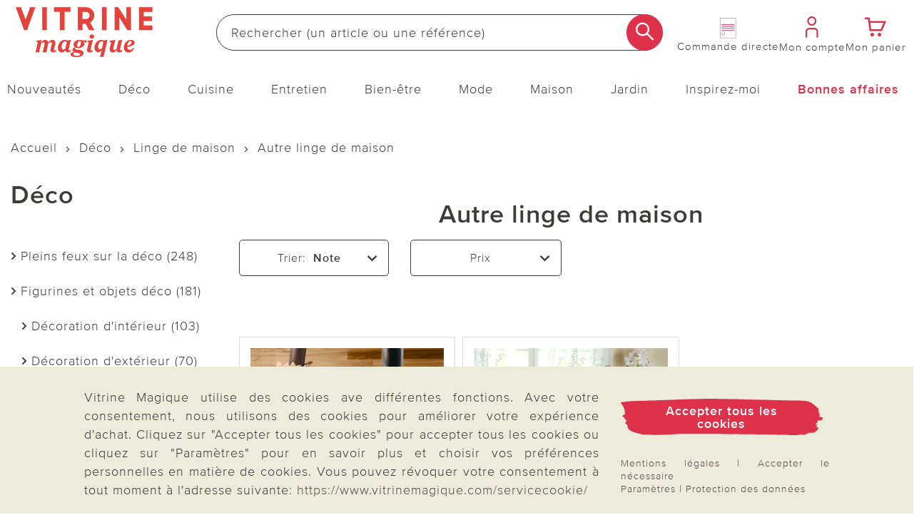

--- FILE ---
content_type: text/html;charset=UTF-8
request_url: https://www.vitrinemagique.com/deco/linge-de-maison/autre-linge-de-maison/
body_size: 29196
content:
<!doctype html>
<html lang="fr">
  <head>
    <meta http-equiv="Content-type" content="text/html; charset=utf-8">
<meta name="viewport" content="width=device-width, initial-scale=1.0, maximum-scale=2.0, minimum-scale=1.0"/>
<meta name="google-site-verification" content="ECU2mL26iuWOM1ylCw_ZLHiWtk0R7qGE_9TJW4GqFGU" />

<meta http-equiv="X-UA-Compatible" content="IE=edge,chrome=1">
<meta http-equiv="cleartype" content="on">

<meta name="_csrf_parameter" content="_csrf" /><meta name="_csrf_header" content="X-CSRF-TOKEN" /><meta name="_csrf" content="8cc795aa-b508-4078-a40e-7072d1ea91f5" /><meta name="description" content="Pour la maison, Vitrine Magique s'emploie à vous offrir du textile décoratif ou pratique pour la maison. Des accessoires en textile et des fourrures déco tendances pour la maison à découvrir dans notre catalogue." />
    <meta name="robots" content="index,follow" />
    <link rel="canonical" href="https://www.vitrinemagique.com/deco/linge-de-maison/autre-linge-de-maison/">
<title>Autre linge pour la maison, linge décoratif, accessoire décoratifs maison pas cher</title>
    <link rel="stylesheet" href="/43577647c2617ed6349875d4cd832abd3eb6ee9e/assets/vima/css/styles.css" type="text/css" charset="utf-8">
<link rel="shortcut icon" type="image/x-icon" href="/43577647c2617ed6349875d4cd832abd3eb6ee9e/assets/vima/images/favicon/icon.ico">
<link rel="icon" type="image/x-icon" href="/43577647c2617ed6349875d4cd832abd3eb6ee9e/assets/vima/images/favicon/icon.ico">
<link rel='icon' type='image/png' href='/43577647c2617ed6349875d4cd832abd3eb6ee9e/assets/vima/images/favicon/icon.png'/>
<link rel='apple-touch-icon' href='/43577647c2617ed6349875d4cd832abd3eb6ee9e/assets/vima/images/favicon/icon.png'/>
<link rel="manifest" href="/manifest.json/" crossorigin="use-credentials"/>
<script type="text/javascript">
  window.iShop = {
    config: {
      baseUrl : "https://www.vitrinemagique.com",
    }
  };
</script>

<script>document.documentElement.className += 'js';</script>

<script type="text/javascript">
    /** Source: https://stackoverflow.com/questions/9847580/how-to-detect-safari-chrome-ie-firefox-and-opera-browser **/
    /**
    // Opera 8.0+
    var isOpera = (!!window.opr && !!opr.addons) || !!window.opera || navigator.userAgent.indexOf(' OPR/') >= 0;
    // Firefox 1.0+
    var isFirefox = typeof InstallTrigger !== 'undefined';
    // Safari 3.0+ "[object HTMLElementConstructor]"
    var isSafari = /constructor/i.test(window.HTMLElement) || (function (p) { return p.toString() === "[object SafariRemoteNotification]"; })(!window['safari'] || (typeof safari !== 'undefined' && window['safari'].pushNotification));
    // Edge 20+
    var isEdge = !isIE && !!window.StyleMedia;
    // Chrome 1 - 79
    var isChrome = !!window.chrome && (!!window.chrome.webstore || !!window.chrome.runtime);
    // Edge (based on chromium) detection
    var isEdgeChromium = isChrome && (navigator.userAgent.indexOf("Edg") != -1);
    // Blink engine detection
    var isBlink = (isChrome || isOpera) && !!window.CSS;

    var output = 'Detecting browsers by ducktyping: \n';
    output += 'isFirefox: ' + isFirefox + '\n';
    output += 'isChrome: ' + isChrome + '\n';
    output += 'isSafari: ' + isSafari + '\n';
    output += 'isOpera: ' + isOpera + '\n';
    output += 'isIE: ' + isIE + '\n';
    output += 'isEdge: ' + isEdge + '\n';
    output += 'isEdgeChromium: ' + isEdgeChromium + '\n';
    output += 'isBlink: ' + isBlink + '\n';
    window.console.log(output);
     **/

    // Internet Explorer 6-11
    var isIE = /*@cc_on!@*/false || !!document.documentMode;
    var path = document.location.pathname;
    if (path.indexOf('browser-error') === -1) {
      if (isIE) {
        document.location.href = "/browser-error/";
      }
    }
</script>

<script type="text/javascript" charset="utf-8">
  _ishopevents_url = "/ishop-api/events/";
  _ishopevents = [];

  function teaser_click(link, event) {
    _ishopevents.push(event);
    if (link.target != null && link.target != 'undefined' && link.target != '') {
      window.open(link.href,'_blank');
    }
    else {
      document.location = link.href;
    }
  }
</script>

<script>
    

    var trackMode = ("dataLayer" in window) ? 'update' : 'default';
    window.dataLayer = window.dataLayer || [];
    function gtag() { dataLayer.push(arguments); }

    gtag('consent', trackMode, {
        'ad_user_data': 'denied',
        'ad_personalization': 'denied',
        'ad_storage': 'denied',
        'analytics_storage': 'granted',
        'wait_for_update': 200,
    });
    dataLayer.push({'gtm.start': new Date().getTime(), 'event': 'gtm.js'});
</script>
</head>

  <body id="page-wrapper" class="default-layout ">

 <div class="x-style">
    <div id="pwa-dialog" class="hidden-desktop pwa-hidden-mobile">
      <div class="promo-data"
    data-analytics-tid="1x1 Static Content Raster(0,0)_43953"
    data-analytics-position="1x1 Static Content Raster(0,0)_43953"
    data-analytics-promotion="">
    <div id="pwalayer" class="x-style"><span id="no-pwa" class="glyphicon glyphicon-secondary">x</span> <span> <img src="https://www.3pagen.de/media/i/vm-logo-34496-0.png" alt="App Logo"> </span> <span> <span>L’application Vitrine Magique</span><br><span>Téléchargez l’appli et recevez un bon de 5 €</span> </span> <span> <button class="button-primary-old" id="installpwa">Ouvrir l’appli</button> </span></div></div>

</div>
  </div>
  <div class="promo-data"
    data-analytics-tid="1x1 Static Content Raster(0,0)_43954"
    data-analytics-position="1x1 Static Content Raster(0,0)_43954"
    data-analytics-promotion="">
    <div class="x-style hidden-desktop"><dialog id="pwa-apple-dialog-id" class="pwa-sticky-apple-dialog" style="display: none;">
<div style="text-align: center;">
<h2>Installer l’appli Vitrine Magique</h2>
Ajoutez l’application à votre écran d’accueil – pour un accès rapide et une utilisation plus confortable. <br>Touchez l’icône en bas de votre appareil, <br><img style="width: 40px; display: inline-block; vertical-align: middle;" src="/assets/base/images/button/button-apple-share.svg" alt="Share Button"> <br>puis sélectionnez « Ajouter à l’écran d’accueil ». <br>
<div><button class="pwa-sticky-apple-dialog-close button-basket-old" id="pwa-apple-share-dialog-close-id">Fermer la fenêtre</button>
<div></div>
</div>
</div>
</dialog></div></div>

<script type="text/javascript">
  (function(i,s,o,g,r,a,m) {i[r]=i[r],a=s.createElement(o),
    m=s.getElementsByTagName(o)[0];a.async=1;a.src=g;m.parentNode.insertBefore(a,m)
  })(window,document,'script','https://cdn.goodays.co/sdk/50ea744efd71ebc70605ad5ae3fc2d76.js','cz');
</script>
<script type="text/javascript">
  GoodaysSDK={};
  GoodaysSDK.config={
    "lang": "fr"
  };
</script>
<div class="modal fade" id="basket-modal"></div>
    <div class="modal fade" id="the-modal">
      </div>
    <div class="modal fade" id="generic-modal"></div>
    <div id="page">
      <div class="container-outer">
        <div class="x-style">
  <header>
    <div class="xcontainer no-spacing">
      <div class="xrow">
        <div class="xcol-12">

          <ul class="list items-list width-max">
            <li class="hidden-desktop">
              <nav class="navbar navbar-default hidden-desktop" role="navigation">
    <div class="navbar-header">
        <button type="button" class="button-menu link-button-vertical link-color-secondary" data-toggle="offcanvas">
            <span class="sr-only">Changer de navigation</span>
            <span aria-hidden="true" class="glyphicon glyphicon-3P-menu glyphicon-small"></span>
            <span aria-hidden="true" class="link-button-vertical-text">Menu</span>
        </button>
    </div>
</nav></li>
            <li class="logo-item">
              <a class="eClick" href="/" data-value="Logo" data-action="Logo_klick">
  <img src="/43577647c2617ed6349875d4cd832abd3eb6ee9e/assets/vima/images/logo.png" alt="Vitrine Magique Logo" title="Vitrine Magique Logo"
           width="250" height="71"
      onerror="this.onerror=null;this.src='/43577647c2617ed6349875d4cd832abd3eb6ee9e/assets/vima/../novosales/images/fallback/ads_product/fallback_image.png';">
    </a>
</li>
            <li class="search-item">
              <div>
                <div class="header-search-wrapper">
    <form id="search_id_form" name="search_form" role="search" class="width-max" action="/search/" method="get" accept-charset="UTF-8"><div class="input-group search search-suggest-container flex link-button-horizontal no-wrap"
           data-cerberus="header-search_engine-field">
        <input type="text" data-js-suggest="/searchSuggest/" class="js-suggestions-input input-primary-search form-control"
                   data-cerberus="header-search_engine-field" autocomplete="off" name="q"
                   placeholder='Rechercher (un article ou une référence)'
                   aria-label="Rechercher sur le site"/>
          <input type="hidden" name="qc"/>
        <input type="hidden" name="ms" value="true"/>
        <button aria-label="Commencer la recherche" class="button-search overlap-left" type="submit"><span class="glyphicon glyphicon-3P-search"></span></button>
      </div>
    </form></div>
  </div>
            </li>
            <li class="hidden-mobile directorder">
              <a class="link-button-vertical" href="/direct-order/" data-cerberus="direct-order-link">
                <span></span><div class="promo-data"
    data-analytics-tid="1x1 Static Content Raster(0,0)_19373"
    data-analytics-position="1x1 Static Content Raster(0,0)_19373"
    data-analytics-promotion="">
    <img src="https://www.3pagen.de/media/i/Icon-Bestellschein_blanko-fr-35205-0.png" title="Remplissez ici directement votre bon de commande en ligne avec le numéro d'article du catalogue !" alt="couverture du catalogue Vitrine Magique"></div>

<span class="link-button-vertical-text">Commande directe</span>
              </a>
            </li>
            <li>
              <a class="eClick link-button-vertical" data-cerberus="header-account-link" href="/account/">
                    <span class="glyphicon glyphicon-3P-user glyphicon-small"></span>
                    <span class="link-button-vertical-text">Mon compte</span>
                  </a>
                </li>
            <li>
              <a class="eClick link-button-vertical gt-header-basket" id="header-basket"  href="/basket/">
                <span class="glyphicon glyphicon-3P-cart cart-count-wrapper glyphicon-small">
                  </span>
                <span class="link-button-vertical-text">Mon panier</span>
              </a>
            </li>
          </ul>
        </div>
      </div>
      <div class="xrow no-spacing search-flyout-container js-search-flyout">
      </div>
      <div class="xrow hidden-mobile js-main-nav">
        <div class="xcol-12">
  <nav>
    <div class="sidebar-offcanvas navi-menu navi-offcanvas main-nav--element shop-navigation"
         data-js="navi-menu">
      <div class="hidden-desktop flex no-wrap space-between middle js-navi-mobile-header header-navigation ">
        <span class="shop-navigation-header flex middle center">Menu</span>
        <button type="button" class="button-close js-navi-close" aria-label="Fermer">
          <span class="glyphicon glyphicon-3P-close glyphicon-secondary glyphicon-close" aria-hidden="true"></span>
        </button>
      </div>
      <ul class="navbar-default scroll-container link-menu width-max shop-navigation-content desktop-between" data-js="navi-menu-ul">
        <li class="hidden-desktop menu-back-1 flex space-between middle header-navigation ">
          <span class="glyphicon glyphicon-3P-back" aria-hidden="true" aria-label="Fermer"></span>
          <a class="shop-navigation-header" href="#"></a>
          <button type="button" class="button-close js-navi-close" aria-label="Fermer">
            <span class="glyphicon glyphicon-3P-close glyphicon-secondary glyphicon-close" aria-hidden="true"></span>
          </button>
        </li>
        <li class="hidden-desktop menu-back-2 flex space-between middle header-navigation">
          <span class="glyphicon glyphicon-3P-arrow-left pull-left"></span>
          <a class="shop-navigation-header" href="#"></a>
          <button type="button" class="button-close js-navi-close" aria-label="Fermer">
            <span class="glyphicon glyphicon-3P-close glyphicon-secondary glyphicon-close" aria-hidden="true"></span>
          </button>
        </li>
        <li data-cerberus="level-menu-1" aria-expanded="false" class="navigation-content-category link-category main-nav--categorie "
      data-navimg="/media/i/TK1_Flyout_neuheiten_fr-35072-0.jpg" alt="" data-navurl="/nouveautes/" data-navtarget="" data-navwidth="450" data-navheight="348" 
      >
    <a href="/nouveautes/" class=" eClick link-text" data-value="Navigation"
     data-action="Navigation_10361088_klick">
    <span class="hidden-desktop">
        <img onerror="this.onerror=null;this.src='/43577647c2617ed6349875d4cd832abd3eb6ee9e/assets/vima/../novosales/images/fallback/ads_product/fallback_image.png';"
             src="/media/i/Neuheiten-mobil_TK1-35042-0.jpg" alt="" width="45" height="45"/>
      </span>
    Nouveautés</a>
  <ul class=" ">
        <li class="navigation-content-category hidden-desktop">
          <a href="/nouveautes/" class="eClick link-text-bold">Tout en&nbsp;Nouveautés</a>
        </li>
        <li data-cerberus="level-menu-1-1" class="navigation-content-category link-category main-nav--categorie-child"
      
      >
    <a href="/nouveautes/deco-maison/" class=" eClick link-text-bold" data-value="Navigation"
     data-action="Navigation_-s-2747_klick">
    Déco &amp; Maison</a>
  </li>
<li data-cerberus="level-menu-1-2" class="navigation-content-category link-category main-nav--categorie-child"
      
      >
    <a href="/nouveautes/cuisine-entretien/" class=" eClick link-text-bold" data-value="Navigation"
     data-action="Navigation_-s-2748_klick">
    Cuisine &amp; Entretien</a>
  </li>
<li data-cerberus="level-menu-1-3" class="navigation-content-category link-category main-nav--categorie-child"
      
      >
    <a href="/nouveautes/mode-bien-etre/" class=" eClick link-text-bold" data-value="Navigation"
     data-action="Navigation_-s-2749_klick">
    Mode &amp; Bien-être</a>
  </li>
<li data-cerberus="level-menu-1-4" class="navigation-content-category link-category main-nav--categorie-child"
      
      >
    <a href="/nouveautes/jardin/" class=" eClick link-text-bold" data-value="Navigation"
     data-action="Navigation_-s-2750_klick">
    Jardin</a>
  </li>
<li data-cerberus="level-menu-1-5" class="navigation-content-category link-category main-nav--categorie-child"
      
      >
    <a href="/nouveautes/online-exclusif/" class=" eClick link-text-bold" data-value="Navigation"
     data-action="Navigation_-s-2751_klick">
    Online exclusif</a>
  </li>
</ul>
    </li>
<li data-cerberus="level-menu-2" aria-expanded="false" class="navigation-content-category link-category main-nav--categorie "
      data-navimg="/media/i/TK1_Flyout_deko_fr-35073-0.jpg" alt="" data-navurl="/deco/linge-de-maison/linge-draps/" data-navtarget="" data-navwidth="450" data-navheight="348"  class="active"
      >
    <a href="/deco/" class=" eClick link-text" data-value="Navigation"
     data-action="Navigation_10361116_klick">
    <span class="hidden-desktop">
        <img onerror="this.onerror=null;this.src='/43577647c2617ed6349875d4cd832abd3eb6ee9e/assets/vima/../novosales/images/fallback/ads_product/fallback_image.png';"
             src="/media/i/Fly_Deko_TK1-34989-0.jpg" alt="" width="45" height="45"/>
      </span>
    Déco</a>
  <ul class=" ">
        <li class="navigation-content-category hidden-desktop">
          <a href="/deco/" class="eClick link-text-bold">Tout en&nbsp;Déco</a>
        </li>
        <li data-cerberus="level-menu-2-1" class="navigation-content-category link-category main-nav--categorie-child"
      
      >
    <a href="/deco/pleins-feux-sur-la-deco/" class=" eClick link-text-bold" data-value="Navigation"
     data-action="Navigation_-s-2752_klick">
    Pleins feux sur la déco</a>
  </li>
<li data-cerberus="level-menu-2-2" class="navigation-content-category link-category main-nav--categorie-child"
      
      >
    <a href="/deco/figurines-et-objets-deco/" class=" eClick link-text-bold" data-value="Navigation"
     data-action="Navigation_10361122_klick">
    Figurines et objets déco</a>
  <ul class="subcategories desktop-flex desktop-column">
          <li class="navigation-content-category hidden-desktop">
            <a href="/deco/figurines-et-objets-deco/" class="eClick link-text-bold">Tout en&nbsp;Figurines et objets déco</a>
          </li>
          <li class="navigation-content-category">
              <a class="link-flyout eClick" data-cerberus="level-menu-2-javax.servlet.jsp.jstl.core.LoopTagSupport$1Status@276cd2a8"
                 href="/deco/figurines-et-objets-deco/decoration-dinterieur/" data-value="Navigation"
                 data-action="Navigation_42390292_klick">
                Décoration d&#39;intérieur</a>
            </li>
          <li class="navigation-content-category">
              <a class="link-flyout eClick" data-cerberus="level-menu-2-javax.servlet.jsp.jstl.core.LoopTagSupport$1Status@276cd2a8"
                 href="/deco/figurines-et-objets-deco/decoration-dexterieur/" data-value="Navigation"
                 data-action="Navigation_42390299_klick">
                Décoration d&#39;extérieur</a>
            </li>
          <li class="navigation-content-category">
              <a class="link-flyout eClick" data-cerberus="level-menu-2-javax.servlet.jsp.jstl.core.LoopTagSupport$1Status@276cd2a8"
                 href="/deco/figurines-et-objets-deco/suricates/" data-value="Navigation"
                 data-action="Navigation_-s-1691_klick">
                Suricates</a>
            </li>
          <li class="navigation-content-category">
              <a class="link-flyout eClick" data-cerberus="level-menu-2-javax.servlet.jsp.jstl.core.LoopTagSupport$1Status@276cd2a8"
                 href="/deco/figurines-et-objets-deco/chats/" data-value="Navigation"
                 data-action="Navigation_-s-2032_klick">
                Chats</a>
            </li>
          <li class="navigation-content-category">
              <a class="link-flyout eClick" data-cerberus="level-menu-2-javax.servlet.jsp.jstl.core.LoopTagSupport$1Status@276cd2a8"
                 href="/deco/figurines-et-objets-deco/nains-de-jardin/" data-value="Navigation"
                 data-action="Navigation_-s-2983_klick">
                Nains de jardin</a>
            </li>
          </ul>
    </li>
<li data-cerberus="level-menu-2-3" class="navigation-content-category link-category main-nav--categorie-child"
      
      >
    <a href="/deco/luminaires/" class=" eClick link-text-bold" data-value="Navigation"
     data-action="Navigation_26372440_klick">
    Luminaires</a>
  <ul class="subcategories desktop-flex desktop-column">
          <li class="navigation-content-category hidden-desktop">
            <a href="/deco/luminaires/" class="eClick link-text-bold">Tout en&nbsp;Luminaires</a>
          </li>
          <li class="navigation-content-category">
              <a class="link-flyout eClick" data-cerberus="level-menu-2-javax.servlet.jsp.jstl.core.LoopTagSupport$1Status@667f7081"
                 href="/deco/luminaires/lampes-solaires-et-prises-solaires/" data-value="Navigation"
                 data-action="Navigation_42403827_klick">
                Lampes solaires et prises solaires</a>
            </li>
          <li class="navigation-content-category">
              <a class="link-flyout eClick" data-cerberus="level-menu-2-javax.servlet.jsp.jstl.core.LoopTagSupport$1Status@667f7081"
                 href="/deco/luminaires/lanternes/" data-value="Navigation"
                 data-action="Navigation_-s-2583_klick">
                Lanternes</a>
            </li>
          <li class="navigation-content-category">
              <a class="link-flyout eClick" data-cerberus="level-menu-2-javax.servlet.jsp.jstl.core.LoopTagSupport$1Status@667f7081"
                 href="/deco/luminaires/lumieres-led-bougies/" data-value="Navigation"
                 data-action="Navigation_42403831_klick">
                Lumières LED &amp; bougies</a>
            </li>
          </ul>
    </li>
<li data-cerberus="level-menu-2-4" class="navigation-content-category link-category main-nav--categorie-child"
      
      >
    <a href="/deco/decoration-florale/" class=" eClick link-text-bold" data-value="Navigation"
     data-action="Navigation_10361120_klick">
    Décoration florale</a>
  <ul class="subcategories desktop-flex desktop-column">
          <li class="navigation-content-category hidden-desktop">
            <a href="/deco/decoration-florale/" class="eClick link-text-bold">Tout en&nbsp;Décoration florale</a>
          </li>
          <li class="navigation-content-category">
              <a class="link-flyout eClick" data-cerberus="level-menu-2-javax.servlet.jsp.jstl.core.LoopTagSupport$1Status@7c0e7ca6"
                 href="/deco/decoration-florale/fleurs-artificielles/" data-value="Navigation"
                 data-action="Navigation_42403968_klick">
                Fleurs artificielles</a>
            </li>
          <li class="navigation-content-category">
              <a class="link-flyout eClick" data-cerberus="level-menu-2-javax.servlet.jsp.jstl.core.LoopTagSupport$1Status@7c0e7ca6"
                 href="/deco/decoration-florale/jardinieres/" data-value="Navigation"
                 data-action="Navigation_42403970_klick">
                Jardinières</a>
            </li>
          <li class="navigation-content-category">
              <a class="link-flyout eClick" data-cerberus="level-menu-2-javax.servlet.jsp.jstl.core.LoopTagSupport$1Status@7c0e7ca6"
                 href="/deco/decoration-florale/bouquets-artificiels/" data-value="Navigation"
                 data-action="Navigation_42403972_klick">
                Bouquets artificiels</a>
            </li>
          <li class="navigation-content-category">
              <a class="link-flyout eClick" data-cerberus="level-menu-2-javax.servlet.jsp.jstl.core.LoopTagSupport$1Status@7c0e7ca6"
                 href="/deco/decoration-florale/couronnes-compositions-florales/" data-value="Navigation"
                 data-action="Navigation_42403974_klick">
                Couronnes &amp; compositions florales</a>
            </li>
          <li class="navigation-content-category">
              <a class="link-flyout eClick" data-cerberus="level-menu-2-javax.servlet.jsp.jstl.core.LoopTagSupport$1Status@7c0e7ca6"
                 href="/deco/decoration-florale/vases/" data-value="Navigation"
                 data-action="Navigation_-s-2345_klick">
                Vases</a>
            </li>
          </ul>
    </li>
<li data-cerberus="level-menu-2-5" class="navigation-content-category link-category main-nav--categorie-child"
      
      >
    <a href="/deco/linge-de-maison/" class=" eClick link-text-bold" data-value="Navigation"
     data-action="Navigation_10361132_klick">
    Linge de maison</a>
  <ul class="subcategories desktop-flex desktop-column">
          <li class="navigation-content-category hidden-desktop">
            <a href="/deco/linge-de-maison/" class="eClick link-text-bold">Tout en&nbsp;Linge de maison</a>
          </li>
          <li class="navigation-content-category">
              <a class="link-flyout eClick" data-cerberus="level-menu-2-javax.servlet.jsp.jstl.core.LoopTagSupport$1Status@5dc9f45b"
                 href="/deco/linge-de-maison/linge-draps/" data-value="Navigation"
                 data-action="Navigation_42403891_klick">
                Linge &amp; draps</a>
            </li>
          <li class="navigation-content-category">
              <a class="link-flyout eClick" data-cerberus="level-menu-2-javax.servlet.jsp.jstl.core.LoopTagSupport$1Status@5dc9f45b"
                 href="/deco/linge-de-maison/couvertures-oreillers/" data-value="Navigation"
                 data-action="Navigation_42403893_klick">
                Couvertures &amp; oreillers</a>
            </li>
          <li class="navigation-content-category">
              <a class="link-flyout eClick" data-cerberus="level-menu-2-javax.servlet.jsp.jstl.core.LoopTagSupport$1Status@5dc9f45b"
                 href="/deco/linge-de-maison/housse-fauteuil/" data-value="Navigation"
                 data-action="Navigation_42403895_klick">
                Housse fauteuil</a>
            </li>
          <li class="navigation-content-category">
              <a class="link-flyout eClick" data-cerberus="level-menu-2-javax.servlet.jsp.jstl.core.LoopTagSupport$1Status@5dc9f45b"
                 href="/deco/linge-de-maison/nappes-chemins-de-table/" data-value="Navigation"
                 data-action="Navigation_42403899_klick">
                Nappes &amp; chemins de table</a>
            </li>
          <li class="navigation-content-category">
              <a class="link-flyout eClick" data-cerberus="level-menu-2-javax.servlet.jsp.jstl.core.LoopTagSupport$1Status@5dc9f45b"
                 href="/deco/linge-de-maison/tapis-de-salle-de-bain/" data-value="Navigation"
                 data-action="Navigation_42403910_klick">
                Tapis de salle de bain</a>
            </li>
          </ul>
    </li>
<li data-cerberus="level-menu-2-6" class="navigation-content-category link-category main-nav--categorie-child"
      
      >
    <a href="/deco/en-forme-de-fleur/" class=" eClick link-text-bold" data-value="Navigation"
     data-action="Navigation_-s-1922_klick">
    En forme de fleur</a>
  </li>
<li data-cerberus="level-menu-2-7" class="navigation-content-category link-category main-nav--categorie-child"
      
      >
    <a href="/deco/eldo-home-decoration/" class=" eClick link-text-bold" data-value="Navigation"
     data-action="Navigation_-s-2278_klick">
    Eldo Home Decoration</a>
  </li>
<li data-cerberus="level-menu-2-8" class="navigation-content-category link-category main-nav--categorie-child"
      
      >
    <a href="/deco/decoration-funeraire/" class=" eClick link-text-bold" data-value="Navigation"
     data-action="Navigation_26422253_klick">
    Décoration funéraire</a>
  </li>
<li data-cerberus="level-menu-2-9" class="navigation-content-category link-category main-nav--categorie-child"
      
      >
    <a href="/deco/tournesols/" class=" eClick link-text-bold" data-value="Navigation"
     data-action="Navigation_-s-2846_klick">
    Tournesols</a>
  </li>
</ul>
    </li>
<li data-cerberus="level-menu-3" aria-expanded="false" class="navigation-content-category link-category main-nav--categorie "
      data-navimg="/media/i/TK1_Flyout_kueche_fr-35080-0.jpg" alt="" data-navurl="/cuisine/cuisson-et-materiel/" data-navtarget="" data-navwidth="450" data-navheight="348" 
      >
    <a href="/cuisine/" class=" eClick link-text" data-value="Navigation"
     data-action="Navigation_10361142_klick">
    <span class="hidden-desktop">
        <img onerror="this.onerror=null;this.src='/43577647c2617ed6349875d4cd832abd3eb6ee9e/assets/vima/../novosales/images/fallback/ads_product/fallback_image.png';"
             src="/media/i/Fly_Kueche_TK1-35044-0.jpg" alt="" width="45" height="45"/>
      </span>
    Cuisine</a>
  <ul class=" ">
        <li class="navigation-content-category hidden-desktop">
          <a href="/cuisine/" class="eClick link-text-bold">Tout en&nbsp;Cuisine</a>
        </li>
        <li data-cerberus="level-menu-3-1" class="navigation-content-category link-category main-nav--categorie-child"
      
      >
    <a href="/cuisine/pleins-feux-sur-la-cuisine/" class=" eClick link-text-bold" data-value="Navigation"
     data-action="Navigation_-s-2753_klick">
    Pleins feux sur la cuisine</a>
  </li>
<li data-cerberus="level-menu-3-2" class="navigation-content-category link-category main-nav--categorie-child"
      
      >
    <a href="/cuisine/preparation/" class=" eClick link-text-bold" data-value="Navigation"
     data-action="Navigation_10361150_klick">
    Préparation</a>
  <ul class="subcategories desktop-flex desktop-column">
          <li class="navigation-content-category hidden-desktop">
            <a href="/cuisine/preparation/" class="eClick link-text-bold">Tout en&nbsp;Préparation</a>
          </li>
          <li class="navigation-content-category">
              <a class="link-flyout eClick" data-cerberus="level-menu-3-javax.servlet.jsp.jstl.core.LoopTagSupport$1Status@1cf184d8"
                 href="/cuisine/preparation/casseroles-poeles/" data-value="Navigation"
                 data-action="Navigation_43084672_klick">
                Casseroles &amp; Poêles</a>
            </li>
          <li class="navigation-content-category">
              <a class="link-flyout eClick" data-cerberus="level-menu-3-javax.servlet.jsp.jstl.core.LoopTagSupport$1Status@1cf184d8"
                 href="/cuisine/preparation/couper-eplucher/" data-value="Navigation"
                 data-action="Navigation_43077539_klick">
                Couper &amp; Éplucher</a>
            </li>
          <li class="navigation-content-category">
              <a class="link-flyout eClick" data-cerberus="level-menu-3-javax.servlet.jsp.jstl.core.LoopTagSupport$1Status@1cf184d8"
                 href="/cuisine/preparation/ouvres-boites-et-decapsuleurs/" data-value="Navigation"
                 data-action="Navigation_43077541_klick">
                Ouvres-boîtes et décapsuleurs</a>
            </li>
          <li class="navigation-content-category">
              <a class="link-flyout eClick" data-cerberus="level-menu-3-javax.servlet.jsp.jstl.core.LoopTagSupport$1Status@1cf184d8"
                 href="/cuisine/preparation/protection-anti-chaleur/" data-value="Navigation"
                 data-action="Navigation_52343180_klick">
                Protection anti-chaleur</a>
            </li>
          <li class="navigation-content-category">
              <a class="link-flyout eClick" data-cerberus="level-menu-3-javax.servlet.jsp.jstl.core.LoopTagSupport$1Status@1cf184d8"
                 href="/cuisine/preparation/raper-et-presser/" data-value="Navigation"
                 data-action="Navigation_43078345_klick">
                Râper et presser</a>
            </li>
          <li class="navigation-content-category">
              <a class="link-flyout eClick" data-cerberus="level-menu-3-javax.servlet.jsp.jstl.core.LoopTagSupport$1Status@1cf184d8"
                 href="/cuisine/preparation/coupe-legumes/" data-value="Navigation"
                 data-action="Navigation_-s-2965_klick">
                Coupe-légumes &amp; fruits</a>
            </li>
          </ul>
    </li>
<li data-cerberus="level-menu-3-3" class="navigation-content-category link-category main-nav--categorie-child"
      
      >
    <a href="/cuisine/cuisson-et-materiel/" class=" eClick link-text-bold" data-value="Navigation"
     data-action="Navigation_10361146_klick">
    Cuisson et Matériel</a>
  <ul class="subcategories desktop-flex desktop-column">
          <li class="navigation-content-category hidden-desktop">
            <a href="/cuisine/cuisson-et-materiel/" class="eClick link-text-bold">Tout en&nbsp;Cuisson et Matériel</a>
          </li>
          <li class="navigation-content-category">
              <a class="link-flyout eClick" data-cerberus="level-menu-3-javax.servlet.jsp.jstl.core.LoopTagSupport$1Status@19704bf"
                 href="/cuisine/cuisson-et-materiel/accessoires-the-et-cafe/" data-value="Navigation"
                 data-action="Navigation_52342680_klick">
                Accessoires thé et café</a>
            </li>
          <li class="navigation-content-category">
              <a class="link-flyout eClick" data-cerberus="level-menu-3-javax.servlet.jsp.jstl.core.LoopTagSupport$1Status@19704bf"
                 href="/cuisine/cuisson-et-materiel/accessoires-micro-onde/" data-value="Navigation"
                 data-action="Navigation_52342780_klick">
                Accessoires micro-onde</a>
            </li>
          <li class="navigation-content-category">
              <a class="link-flyout eClick" data-cerberus="level-menu-3-javax.servlet.jsp.jstl.core.LoopTagSupport$1Status@19704bf"
                 href="/cuisine/cuisson-et-materiel/accessoires-pour-refrigerateur/" data-value="Navigation"
                 data-action="Navigation_52343290_klick">
                Accessoires pour réfrigérateur</a>
            </li>
          </ul>
    </li>
<li data-cerberus="level-menu-3-4" class="navigation-content-category link-category main-nav--categorie-child"
      
      >
    <a href="/cuisine/tout-pour-la-patisserie/" class=" eClick link-text-bold" data-value="Navigation"
     data-action="Navigation_43084674_klick">
    Tout pour la pâtisserie</a>
  </li>
<li data-cerberus="level-menu-3-5" class="navigation-content-category link-category main-nav--categorie-child"
      
      >
    <a href="/cuisine/petit-electromenager/" class=" eClick link-text-bold" data-value="Navigation"
     data-action="Navigation_43084678_klick">
    Petit électroménager</a>
  </li>
<li data-cerberus="level-menu-3-6" class="navigation-content-category link-category main-nav--categorie-child"
      
      >
    <a href="/cuisine/conservation-et-rangement/" class=" eClick link-text-bold" data-value="Navigation"
     data-action="Navigation_10361144_klick">
    Conservation et rangement</a>
  <ul class="subcategories desktop-flex desktop-column">
          <li class="navigation-content-category hidden-desktop">
            <a href="/cuisine/conservation-et-rangement/" class="eClick link-text-bold">Tout en&nbsp;Conservation et rangement</a>
          </li>
          <li class="navigation-content-category">
              <a class="link-flyout eClick" data-cerberus="level-menu-3-javax.servlet.jsp.jstl.core.LoopTagSupport$1Status@e73b367"
                 href="/cuisine/conservation-et-rangement/boites-de-conservation/" data-value="Navigation"
                 data-action="Navigation_43080267_klick">
                Boîtes de conservation</a>
            </li>
          <li class="navigation-content-category">
              <a class="link-flyout eClick" data-cerberus="level-menu-3-javax.servlet.jsp.jstl.core.LoopTagSupport$1Status@e73b367"
                 href="/cuisine/conservation-et-rangement/plats-isothermes/" data-value="Navigation"
                 data-action="Navigation_43080273_klick">
                Plats isothermes</a>
            </li>
          <li class="navigation-content-category">
              <a class="link-flyout eClick" data-cerberus="level-menu-3-javax.servlet.jsp.jstl.core.LoopTagSupport$1Status@e73b367"
                 href="/cuisine/conservation-et-rangement/couvres-plats/" data-value="Navigation"
                 data-action="Navigation_43080277_klick">
                Couvres-plats</a>
            </li>
          <li class="navigation-content-category">
              <a class="link-flyout eClick" data-cerberus="level-menu-3-javax.servlet.jsp.jstl.core.LoopTagSupport$1Status@e73b367"
                 href="/cuisine/conservation-et-rangement/etageres-de-cuisine/" data-value="Navigation"
                 data-action="Navigation_43080281_klick">
                Étagères de cuisine</a>
            </li>
          <li class="navigation-content-category">
              <a class="link-flyout eClick" data-cerberus="level-menu-3-javax.servlet.jsp.jstl.core.LoopTagSupport$1Status@e73b367"
                 href="/cuisine/conservation-et-rangement/autres-astuces-de-conservation/" data-value="Navigation"
                 data-action="Navigation_43080283_klick">
                Autres astuces de conservation</a>
            </li>
          <li class="navigation-content-category">
              <a class="link-flyout eClick" data-cerberus="level-menu-3-javax.servlet.jsp.jstl.core.LoopTagSupport$1Status@e73b367"
                 href="/cuisine/conservation-et-rangement/autocollants-etiquettes/" data-value="Navigation"
                 data-action="Navigation_-s-2438_klick">
                Autocollants &amp; Étiquettes</a>
            </li>
          </ul>
    </li>
<li data-cerberus="level-menu-3-7" class="navigation-content-category link-category main-nav--categorie-child"
      
      >
    <a href="/cuisine/art-de-la-table/" class=" eClick link-text-bold" data-value="Navigation"
     data-action="Navigation_10361148_klick">
    Art de la table</a>
  <ul class="subcategories desktop-flex desktop-column">
          <li class="navigation-content-category hidden-desktop">
            <a href="/cuisine/art-de-la-table/" class="eClick link-text-bold">Tout en&nbsp;Art de la table</a>
          </li>
          <li class="navigation-content-category">
              <a class="link-flyout eClick" data-cerberus="level-menu-3-javax.servlet.jsp.jstl.core.LoopTagSupport$1Status@1c8ae5de"
                 href="/cuisine/art-de-la-table/vaisselle-couverts/" data-value="Navigation"
                 data-action="Navigation_43086479_klick">
                Vaisselle &amp; Couverts</a>
            </li>
          <li class="navigation-content-category">
              <a class="link-flyout eClick" data-cerberus="level-menu-3-javax.servlet.jsp.jstl.core.LoopTagSupport$1Status@1c8ae5de"
                 href="/cuisine/art-de-la-table/tasses/" data-value="Navigation"
                 data-action="Navigation_-s-2441_klick">
                Tasses</a>
            </li>
          <li class="navigation-content-category">
              <a class="link-flyout eClick" data-cerberus="level-menu-3-javax.servlet.jsp.jstl.core.LoopTagSupport$1Status@1c8ae5de"
                 href="/cuisine/art-de-la-table/coupes-saladiers/" data-value="Navigation"
                 data-action="Navigation_43086481_klick">
                Coupes &amp; Saladiers</a>
            </li>
          <li class="navigation-content-category">
              <a class="link-flyout eClick" data-cerberus="level-menu-3-javax.servlet.jsp.jstl.core.LoopTagSupport$1Status@1c8ae5de"
                 href="/cuisine/art-de-la-table/sets-de-table/" data-value="Navigation"
                 data-action="Navigation_43086483_klick">
                Sets de table</a>
            </li>
          <li class="navigation-content-category">
              <a class="link-flyout eClick" data-cerberus="level-menu-3-javax.servlet.jsp.jstl.core.LoopTagSupport$1Status@1c8ae5de"
                 href="/cuisine/art-de-la-table/serviettes/" data-value="Navigation"
                 data-action="Navigation_43086487_klick">
                Serviettes</a>
            </li>
          </ul>
    </li>
<li data-cerberus="level-menu-3-8" class="navigation-content-category link-category main-nav--categorie-child"
      
      >
    <a href="/cuisine/linge-de-cuisine/" class=" eClick link-text-bold" data-value="Navigation"
     data-action="Navigation_10361154_klick">
    Linge de cuisine</a>
  <ul class="subcategories desktop-flex desktop-column">
          <li class="navigation-content-category hidden-desktop">
            <a href="/cuisine/linge-de-cuisine/" class="eClick link-text-bold">Tout en&nbsp;Linge de cuisine</a>
          </li>
          <li class="navigation-content-category">
              <a class="link-flyout eClick" data-cerberus="level-menu-3-javax.servlet.jsp.jstl.core.LoopTagSupport$1Status@ccd75d3"
                 href="/cuisine/linge-de-cuisine/torchons-tabliers/" data-value="Navigation"
                 data-action="Navigation_43087147_klick">
                Torchons &amp; Tabliers</a>
            </li>
          </ul>
    </li>
<li data-cerberus="level-menu-3-9" class="navigation-content-category link-category main-nav--categorie-child"
      
      >
    <a href="/cuisine/articles-de-fete-et-pour-le-barbecue/" class=" eClick link-text-bold" data-value="Navigation"
     data-action="Navigation_26372437_klick">
    Articles de fête et pour le barbecue</a>
  </li>
<li data-cerberus="level-menu-3-10" class="navigation-content-category link-category main-nav--categorie-child"
      
      >
    <a href="/cuisine/notre-marque-basilico/" class=" eClick link-text-bold" data-value="Navigation"
     data-action="Navigation_-s-1655_klick">
    Notre marque Basilico</a>
  </li>
<li data-cerberus="level-menu-3-11" class="navigation-content-category link-category main-nav--categorie-child"
      
      >
    <a href="/cuisine/aliments/" class=" eClick link-text-bold" data-value="Navigation"
     data-action="Navigation_43087704_klick">
    Aliments</a>
  </li>
<li data-cerberus="level-menu-3-12" class="navigation-content-category link-category main-nav--categorie-child"
      
      >
    <a href="/cuisine/accessoires-evier/" class=" eClick link-text-bold" data-value="Navigation"
     data-action="Navigation_43084687_klick">
    Accessoires évier</a>
  </li>
<li data-cerberus="level-menu-3-13" class="navigation-content-category link-category main-nav--categorie-child"
      
      >
    <a href="/cuisine/embellir-la-cuisine/" class=" eClick link-text-bold" data-value="Navigation"
     data-action="Navigation_-s-2605_klick">
    Embellir la cuisine</a>
  </li>
<li data-cerberus="level-menu-3-14" class="navigation-content-category link-category main-nav--categorie-child"
      
      >
    <a href="/cuisine/cuisine-verte/" class=" eClick link-text-bold" data-value="Navigation"
     data-action="Navigation_-s-2873_klick">
    Cuisine verte</a>
  </li>
<li data-cerberus="level-menu-3-15" class="navigation-content-category link-category main-nav--categorie-child"
      
      >
    <a href="/cuisine/raclette-fondue/" class=" eClick link-text-bold" data-value="Navigation"
     data-action="Navigation_-s-3037_klick">
    Raclette &amp; Fondue</a>
  </li>
</ul>
    </li>
<li data-cerberus="level-menu-4" aria-expanded="false" class="navigation-content-category link-category main-nav--categorie "
      data-navimg="/media/i/TK11_Flyout_haushalt_fr-34254-0.jpg" alt="" data-navurl="/entretien/accessoires-pour-la-maison/entretien-du-linge/" data-navtarget="" data-navwidth="450" data-navheight="348" 
      >
    <a href="/entretien/" class=" eClick link-text" data-value="Navigation"
     data-action="Navigation_10361168_klick">
    <span class="hidden-desktop">
        <img onerror="this.onerror=null;this.src='/43577647c2617ed6349875d4cd832abd3eb6ee9e/assets/vima/../novosales/images/fallback/ads_product/fallback_image.png';"
             src="/media/i/FlyoutHaushalt11-34255-0.jpg" alt="" width="45" height="45"/>
      </span>
    Entretien</a>
  <ul class=" ">
        <li class="navigation-content-category hidden-desktop">
          <a href="/entretien/" class="eClick link-text-bold">Tout en&nbsp;Entretien</a>
        </li>
        <li data-cerberus="level-menu-4-1" class="navigation-content-category link-category main-nav--categorie-child"
      
      >
    <a href="/entretien/pleins-feux-sur-lentretien/" class=" eClick link-text-bold" data-value="Navigation"
     data-action="Navigation_-s-2754_klick">
    Pleins feux sur l&#39;entretien</a>
  </li>
<li data-cerberus="level-menu-4-2" class="navigation-content-category link-category main-nav--categorie-child"
      
      >
    <a href="/entretien/entretien-et-menage/" class=" eClick link-text-bold" data-value="Navigation"
     data-action="Navigation_10361184_klick">
    Entretien et ménage</a>
  <ul class="subcategories desktop-flex desktop-column">
          <li class="navigation-content-category hidden-desktop">
            <a href="/entretien/entretien-et-menage/" class="eClick link-text-bold">Tout en&nbsp;Entretien et ménage</a>
          </li>
          <li class="navigation-content-category">
              <a class="link-flyout eClick" data-cerberus="level-menu-4-javax.servlet.jsp.jstl.core.LoopTagSupport$1Status@35462a09"
                 href="/entretien/entretien-et-menage/essuyer-et-aspirer/" data-value="Navigation"
                 data-action="Navigation_43784540_klick">
                Essuyer et aspirer</a>
            </li>
          <li class="navigation-content-category">
              <a class="link-flyout eClick" data-cerberus="level-menu-4-javax.servlet.jsp.jstl.core.LoopTagSupport$1Status@35462a09"
                 href="/entretien/entretien-et-menage/nettoyants-vitres/" data-value="Navigation"
                 data-action="Navigation_43784542_klick">
                Nettoyants vitres</a>
            </li>
          <li class="navigation-content-category">
              <a class="link-flyout eClick" data-cerberus="level-menu-4-javax.servlet.jsp.jstl.core.LoopTagSupport$1Status@35462a09"
                 href="/entretien/entretien-et-menage/produits-dentretien-cuisine/" data-value="Navigation"
                 data-action="Navigation_43784544_klick">
                Produits d&#39;entretien cuisine</a>
            </li>
          <li class="navigation-content-category">
              <a class="link-flyout eClick" data-cerberus="level-menu-4-javax.servlet.jsp.jstl.core.LoopTagSupport$1Status@35462a09"
                 href="/entretien/entretien-et-menage/produits-dentretien-salle-de-bain/" data-value="Navigation"
                 data-action="Navigation_43784546_klick">
                Produits d&#39;entretien salle de bain</a>
            </li>
          <li class="navigation-content-category">
              <a class="link-flyout eClick" data-cerberus="level-menu-4-javax.servlet.jsp.jstl.core.LoopTagSupport$1Status@35462a09"
                 href="/entretien/entretien-et-menage/detachants/" data-value="Navigation"
                 data-action="Navigation_43784550_klick">
                Détachants</a>
            </li>
          <li class="navigation-content-category">
              <a class="link-flyout eClick" data-cerberus="level-menu-4-javax.servlet.jsp.jstl.core.LoopTagSupport$1Status@35462a09"
                 href="/entretien/entretien-et-menage/brosses-de-nettoyage/" data-value="Navigation"
                 data-action="Navigation_43784552_klick">
                Brosses de nettoyage</a>
            </li>
          <li class="navigation-content-category">
              <a class="link-flyout eClick" data-cerberus="level-menu-4-javax.servlet.jsp.jstl.core.LoopTagSupport$1Status@35462a09"
                 href="/entretien/entretien-et-menage/chiffons/" data-value="Navigation"
                 data-action="Navigation_43784554_klick">
                Chiffons</a>
            </li>
          <li class="navigation-content-category">
              <a class="link-flyout eClick" data-cerberus="level-menu-4-javax.servlet.jsp.jstl.core.LoopTagSupport$1Status@35462a09"
                 href="/entretien/entretien-et-menage/plumeaux/" data-value="Navigation"
                 data-action="Navigation_43784556_klick">
                Plumeaux</a>
            </li>
          <li class="navigation-content-category">
              <a class="link-flyout eClick" data-cerberus="level-menu-4-javax.servlet.jsp.jstl.core.LoopTagSupport$1Status@35462a09"
                 href="/entretien/entretien-et-menage/produits-dentretien/" data-value="Navigation"
                 data-action="Navigation_43784558_klick">
                Produits d&#39;entretien</a>
            </li>
          <li class="navigation-content-category">
              <a class="link-flyout eClick" data-cerberus="level-menu-4-javax.servlet.jsp.jstl.core.LoopTagSupport$1Status@35462a09"
                 href="/entretien/entretien-et-menage/produits-de-detartrage/" data-value="Navigation"
                 data-action="Navigation_43784560_klick">
                Produits de détartrage</a>
            </li>
          </ul>
    </li>
<li data-cerberus="level-menu-4-3" class="navigation-content-category link-category main-nav--categorie-child"
      
      >
    <a href="/entretien/accessoires-pour-la-maison/" class=" eClick link-text-bold" data-value="Navigation"
     data-action="Navigation_43784562_klick">
    Accessoires pour la maison</a>
  <ul class="subcategories desktop-flex desktop-column">
          <li class="navigation-content-category hidden-desktop">
            <a href="/entretien/accessoires-pour-la-maison/" class="eClick link-text-bold">Tout en&nbsp;Accessoires pour la maison</a>
          </li>
          <li class="navigation-content-category">
              <a class="link-flyout eClick" data-cerberus="level-menu-4-javax.servlet.jsp.jstl.core.LoopTagSupport$1Status@26bd5f4d"
                 href="/entretien/accessoires-pour-la-maison/entretien-du-linge/" data-value="Navigation"
                 data-action="Navigation_43784564_klick">
                Entretien du linge</a>
            </li>
          <li class="navigation-content-category">
              <a class="link-flyout eClick" data-cerberus="level-menu-4-javax.servlet.jsp.jstl.core.LoopTagSupport$1Status@26bd5f4d"
                 href="/entretien/accessoires-pour-la-maison/poubelles-accessoires/" data-value="Navigation"
                 data-action="Navigation_43784568_klick">
                Poubelles &amp; accessoires</a>
            </li>
          </ul>
    </li>
<li data-cerberus="level-menu-4-4" class="navigation-content-category link-category main-nav--categorie-child"
      
      >
    <a href="/entretien/rangements/" class=" eClick link-text-bold" data-value="Navigation"
     data-action="Navigation_43784570_klick">
    Rangements</a>
  <ul class="subcategories desktop-flex desktop-column">
          <li class="navigation-content-category hidden-desktop">
            <a href="/entretien/rangements/" class="eClick link-text-bold">Tout en&nbsp;Rangements</a>
          </li>
          <li class="navigation-content-category">
              <a class="link-flyout eClick" data-cerberus="level-menu-4-javax.servlet.jsp.jstl.core.LoopTagSupport$1Status@6d52fa51"
                 href="/entretien/rangements/boites-de-rangement/" data-value="Navigation"
                 data-action="Navigation_43784572_klick">
                Boites de rangement</a>
            </li>
          <li class="navigation-content-category">
              <a class="link-flyout eClick" data-cerberus="level-menu-4-javax.servlet.jsp.jstl.core.LoopTagSupport$1Status@6d52fa51"
                 href="/entretien/rangements/organiseurs/" data-value="Navigation"
                 data-action="Navigation_43784574_klick">
                Organiseurs</a>
            </li>
          <li class="navigation-content-category">
              <a class="link-flyout eClick" data-cerberus="level-menu-4-javax.servlet.jsp.jstl.core.LoopTagSupport$1Status@6d52fa51"
                 href="/entretien/rangements/cintres/" data-value="Navigation"
                 data-action="Navigation_43784576_klick">
                Cintres</a>
            </li>
          <li class="navigation-content-category">
              <a class="link-flyout eClick" data-cerberus="level-menu-4-javax.servlet.jsp.jstl.core.LoopTagSupport$1Status@6d52fa51"
                 href="/entretien/rangements/crochets-pour-murs-et-portes/" data-value="Navigation"
                 data-action="Navigation_43784578_klick">
                Crochets pour murs et portes</a>
            </li>
          </ul>
    </li>
<li data-cerberus="level-menu-4-5" class="navigation-content-category link-category main-nav--categorie-child"
      
      >
    <a href="/entretien/mercerie/" class=" eClick link-text-bold" data-value="Navigation"
     data-action="Navigation_10361176_klick">
    Mercerie</a>
  <ul class="subcategories desktop-flex desktop-column">
          <li class="navigation-content-category hidden-desktop">
            <a href="/entretien/mercerie/" class="eClick link-text-bold">Tout en&nbsp;Mercerie</a>
          </li>
          <li class="navigation-content-category">
              <a class="link-flyout eClick" data-cerberus="level-menu-4-javax.servlet.jsp.jstl.core.LoopTagSupport$1Status@ad669c5"
                 href="/entretien/mercerie/accessoires-aiguilles/" data-value="Navigation"
                 data-action="Navigation_43784582_klick">
                Accessoires &amp; aiguilles</a>
            </li>
          <li class="navigation-content-category">
              <a class="link-flyout eClick" data-cerberus="level-menu-4-javax.servlet.jsp.jstl.core.LoopTagSupport$1Status@ad669c5"
                 href="/entretien/mercerie/boutons-et-fermetures-a-glissiere/" data-value="Navigation"
                 data-action="Navigation_43784584_klick">
                Boutons et fermetures à glissière</a>
            </li>
          <li class="navigation-content-category">
              <a class="link-flyout eClick" data-cerberus="level-menu-4-javax.servlet.jsp.jstl.core.LoopTagSupport$1Status@ad669c5"
                 href="/entretien/mercerie/tissus-et-rubans/" data-value="Navigation"
                 data-action="Navigation_43784586_klick">
                Tissus et rubans</a>
            </li>
          </ul>
    </li>
<li data-cerberus="level-menu-4-6" class="navigation-content-category link-category main-nav--categorie-child"
      
      >
    <a href="/entretien/securite/" class=" eClick link-text-bold" data-value="Navigation"
     data-action="Navigation_51992580_klick">
    Sécurité</a>
  <ul class="subcategories desktop-flex desktop-column">
          <li class="navigation-content-category hidden-desktop">
            <a href="/entretien/securite/" class="eClick link-text-bold">Tout en&nbsp;Sécurité</a>
          </li>
          <li class="navigation-content-category">
              <a class="link-flyout eClick" data-cerberus="level-menu-4-javax.servlet.jsp.jstl.core.LoopTagSupport$1Status@e441cf4"
                 href="/entretien/securite/ustensiles-de-securite/" data-value="Navigation"
                 data-action="Navigation_51992650_klick">
                Ustensiles de sécurité</a>
            </li>
          <li class="navigation-content-category">
              <a class="link-flyout eClick" data-cerberus="level-menu-4-javax.servlet.jsp.jstl.core.LoopTagSupport$1Status@e441cf4"
                 href="/entretien/securite/securite-anti-derapage/" data-value="Navigation"
                 data-action="Navigation_51992817_klick">
                Sécurité anti-dérapage</a>
            </li>
          </ul>
    </li>
<li data-cerberus="level-menu-4-7" class="navigation-content-category link-category main-nav--categorie-child"
      
      >
    <a href="/entretien/aide-au-shopping/" class=" eClick link-text-bold" data-value="Navigation"
     data-action="Navigation_-s-2858_klick">
    Aide au shopping</a>
  </li>
</ul>
    </li>
<li data-cerberus="level-menu-5" aria-expanded="false" class="navigation-content-category link-category main-nav--categorie "
      data-navimg="/media/i/TK1_Flyout_wellness_fr-35081-0.jpg" alt="" data-navurl="/bien-etre/sport-fitness/" data-navtarget="" data-navwidth="450" data-navheight="348" 
      >
    <a href="/bien-etre/" class=" eClick link-text" data-value="Navigation"
     data-action="Navigation_10361190_klick">
    <span class="hidden-desktop">
        <img onerror="this.onerror=null;this.src='/43577647c2617ed6349875d4cd832abd3eb6ee9e/assets/vima/../novosales/images/fallback/ads_product/fallback_image.png';"
             src="/media/i/Fly_Wellness_TK11-34258-0.jpg" alt="" width="45" height="45"/>
      </span>
    Bien-être</a>
  <ul class=" ">
        <li class="navigation-content-category hidden-desktop">
          <a href="/bien-etre/" class="eClick link-text-bold">Tout en&nbsp;Bien-être</a>
        </li>
        <li data-cerberus="level-menu-5-1" class="navigation-content-category link-category main-nav--categorie-child"
      
      >
    <a href="/bien-etre/pleins-feux-sur-le-bien-etre/" class=" eClick link-text-bold" data-value="Navigation"
     data-action="Navigation_-s-2755_klick">
    Pleins feux sur le bien-être</a>
  </li>
<li data-cerberus="level-menu-5-2" class="navigation-content-category link-category main-nav--categorie-child"
      
      >
    <a href="/bien-etre/produits-de-soin-du-corps/" class=" eClick link-text-bold" data-value="Navigation"
     data-action="Navigation_45341014_klick">
    Produits de soin du corps</a>
  <ul class="subcategories desktop-flex desktop-column">
          <li class="navigation-content-category hidden-desktop">
            <a href="/bien-etre/produits-de-soin-du-corps/" class="eClick link-text-bold">Tout en&nbsp;Produits de soin du corps</a>
          </li>
          <li class="navigation-content-category">
              <a class="link-flyout eClick" data-cerberus="level-menu-5-javax.servlet.jsp.jstl.core.LoopTagSupport$1Status@424f7d46"
                 href="/bien-etre/produits-de-soin-du-corps/cosmetiques-soin-du-visage/" data-value="Navigation"
                 data-action="Navigation_45341016_klick">
                Cosmétiques &amp; soin du visage</a>
            </li>
          <li class="navigation-content-category">
              <a class="link-flyout eClick" data-cerberus="level-menu-5-javax.servlet.jsp.jstl.core.LoopTagSupport$1Status@424f7d46"
                 href="/bien-etre/produits-de-soin-du-corps/soin-du-corps/" data-value="Navigation"
                 data-action="Navigation_45341018_klick">
                Soin du corps</a>
            </li>
          <li class="navigation-content-category">
              <a class="link-flyout eClick" data-cerberus="level-menu-5-javax.servlet.jsp.jstl.core.LoopTagSupport$1Status@424f7d46"
                 href="/bien-etre/produits-de-soin-du-corps/soin-des-mains/" data-value="Navigation"
                 data-action="Navigation_45341020_klick">
                Soin des mains</a>
            </li>
          <li class="navigation-content-category">
              <a class="link-flyout eClick" data-cerberus="level-menu-5-javax.servlet.jsp.jstl.core.LoopTagSupport$1Status@424f7d46"
                 href="/bien-etre/produits-de-soin-du-corps/soin-des-pieds/" data-value="Navigation"
                 data-action="Navigation_45341022_klick">
                Soin des pieds</a>
            </li>
          </ul>
    </li>
<li data-cerberus="level-menu-5-3" class="navigation-content-category link-category main-nav--categorie-child"
      
      >
    <a href="/bien-etre/soins-cheveux/" class=" eClick link-text-bold" data-value="Navigation"
     data-action="Navigation_45341035_klick">
    Soins cheveux</a>
  <ul class="subcategories desktop-flex desktop-column">
          <li class="navigation-content-category hidden-desktop">
            <a href="/bien-etre/soins-cheveux/" class="eClick link-text-bold">Tout en&nbsp;Soins cheveux</a>
          </li>
          <li class="navigation-content-category">
              <a class="link-flyout eClick" data-cerberus="level-menu-5-javax.servlet.jsp.jstl.core.LoopTagSupport$1Status@38b5972c"
                 href="/bien-etre/soins-cheveux/coiffure/" data-value="Navigation"
                 data-action="Navigation_45341037_klick">
                Coiffure</a>
            </li>
          <li class="navigation-content-category">
              <a class="link-flyout eClick" data-cerberus="level-menu-5-javax.servlet.jsp.jstl.core.LoopTagSupport$1Status@38b5972c"
                 href="/bien-etre/soins-cheveux/perruques/" data-value="Navigation"
                 data-action="Navigation_45341039_klick">
                Perruques</a>
            </li>
          </ul>
    </li>
<li data-cerberus="level-menu-5-4" class="navigation-content-category link-category main-nav--categorie-child"
      
      >
    <a href="/bien-etre/sante/" class=" eClick link-text-bold" data-value="Navigation"
     data-action="Navigation_45341044_klick">
    Santé</a>
  <ul class="subcategories desktop-flex desktop-column">
          <li class="navigation-content-category hidden-desktop">
            <a href="/bien-etre/sante/" class="eClick link-text-bold">Tout en&nbsp;Santé</a>
          </li>
          <li class="navigation-content-category">
              <a class="link-flyout eClick" data-cerberus="level-menu-5-javax.servlet.jsp.jstl.core.LoopTagSupport$1Status@19459be"
                 href="/bien-etre/sante/detendre-et-dormir/" data-value="Navigation"
                 data-action="Navigation_45341046_klick">
                Détendre et dormir</a>
            </li>
          <li class="navigation-content-category">
              <a class="link-flyout eClick" data-cerberus="level-menu-5-javax.servlet.jsp.jstl.core.LoopTagSupport$1Status@19459be"
                 href="/bien-etre/sante/armoire-a-pharmacie/" data-value="Navigation"
                 data-action="Navigation_45341048_klick">
                Armoire à pharmacie</a>
            </li>
          <li class="navigation-content-category">
              <a class="link-flyout eClick" data-cerberus="level-menu-5-javax.servlet.jsp.jstl.core.LoopTagSupport$1Status@19459be"
                 href="/bien-etre/sante/ortheses/" data-value="Navigation"
                 data-action="Navigation_45341050_klick">
                Orthèses</a>
            </li>
          <li class="navigation-content-category">
              <a class="link-flyout eClick" data-cerberus="level-menu-5-javax.servlet.jsp.jstl.core.LoopTagSupport$1Status@19459be"
                 href="/bien-etre/sante/semelles-internes/" data-value="Navigation"
                 data-action="Navigation_45341052_klick">
                Semelles internes</a>
            </li>
          <li class="navigation-content-category">
              <a class="link-flyout eClick" data-cerberus="level-menu-5-javax.servlet.jsp.jstl.core.LoopTagSupport$1Status@19459be"
                 href="/bien-etre/sante/pese-personne/" data-value="Navigation"
                 data-action="Navigation_-s-2659_klick">
                Pèse-personne &amp; mesure</a>
            </li>
          <li class="navigation-content-category">
              <a class="link-flyout eClick" data-cerberus="level-menu-5-javax.servlet.jsp.jstl.core.LoopTagSupport$1Status@19459be"
                 href="/bien-etre/sante/confort-pour-le-dos/" data-value="Navigation"
                 data-action="Navigation_-s-2388_klick">
                Confort pour le dos</a>
            </li>
          <li class="navigation-content-category">
              <a class="link-flyout eClick" data-cerberus="level-menu-5-javax.servlet.jsp.jstl.core.LoopTagSupport$1Status@19459be"
                 href="/bien-etre/sante/massage/" data-value="Navigation"
                 data-action="Navigation_-s-2446_klick">
                Massage</a>
            </li>
          </ul>
    </li>
<li data-cerberus="level-menu-5-5" class="navigation-content-category link-category main-nav--categorie-child"
      
      >
    <a href="/bien-etre/sport-fitness/" class=" eClick link-text-bold" data-value="Navigation"
     data-action="Navigation_45341059_klick">
    Sport &amp; Fitness</a>
  <ul class="subcategories desktop-flex desktop-column">
          <li class="navigation-content-category hidden-desktop">
            <a href="/bien-etre/sport-fitness/" class="eClick link-text-bold">Tout en&nbsp;Sport & Fitness</a>
          </li>
          <li class="navigation-content-category">
              <a class="link-flyout eClick" data-cerberus="level-menu-5-javax.servlet.jsp.jstl.core.LoopTagSupport$1Status@2f9946c4"
                 href="/bien-etre/sport-fitness/appareils-de-fitness/" data-value="Navigation"
                 data-action="Navigation_45341061_klick">
                Appareils de fitness</a>
            </li>
          <li class="navigation-content-category">
              <a class="link-flyout eClick" data-cerberus="level-menu-5-javax.servlet.jsp.jstl.core.LoopTagSupport$1Status@2f9946c4"
                 href="/bien-etre/sport-fitness/tenues-de-sport/" data-value="Navigation"
                 data-action="Navigation_45341063_klick">
                Tenues de sport</a>
            </li>
          </ul>
    </li>
<li data-cerberus="level-menu-5-6" class="navigation-content-category link-category main-nav--categorie-child"
      
      >
    <a href="/bien-etre/accessoires-pour-la-vie-quotidienne/" class=" eClick link-text-bold" data-value="Navigation"
     data-action="Navigation_45341068_klick">
    Accessoires pour la vie quotidienne</a>
  <ul class="subcategories desktop-flex desktop-column">
          <li class="navigation-content-category hidden-desktop">
            <a href="/bien-etre/accessoires-pour-la-vie-quotidienne/" class="eClick link-text-bold">Tout en&nbsp;Accessoires pour la vie quotidienne</a>
          </li>
          <li class="navigation-content-category">
              <a class="link-flyout eClick" data-cerberus="level-menu-5-javax.servlet.jsp.jstl.core.LoopTagSupport$1Status@1685bb3c"
                 href="/bien-etre/accessoires-pour-la-vie-quotidienne/aides-de-soin/" data-value="Navigation"
                 data-action="Navigation_45341070_klick">
                Aides de soin</a>
            </li>
          <li class="navigation-content-category">
              <a class="link-flyout eClick" data-cerberus="level-menu-5-javax.servlet.jsp.jstl.core.LoopTagSupport$1Status@1685bb3c"
                 href="/bien-etre/accessoires-pour-la-vie-quotidienne/mobilite-aides-a-la-marche/" data-value="Navigation"
                 data-action="Navigation_45341072_klick">
                Mobilité &amp; aides à la marche</a>
            </li>
          <li class="navigation-content-category">
              <a class="link-flyout eClick" data-cerberus="level-menu-5-javax.servlet.jsp.jstl.core.LoopTagSupport$1Status@1685bb3c"
                 href="/bien-etre/accessoires-pour-la-vie-quotidienne/piluliers/" data-value="Navigation"
                 data-action="Navigation_45341074_klick">
                Piluliers</a>
            </li>
          <li class="navigation-content-category">
              <a class="link-flyout eClick" data-cerberus="level-menu-5-javax.servlet.jsp.jstl.core.LoopTagSupport$1Status@1685bb3c"
                 href="/bien-etre/accessoires-pour-la-vie-quotidienne/aide-a-la-vision-et-audition/" data-value="Navigation"
                 data-action="Navigation_45341076_klick">
                Aide à la vision et Audition</a>
            </li>
          <li class="navigation-content-category">
              <a class="link-flyout eClick" data-cerberus="level-menu-5-javax.servlet.jsp.jstl.core.LoopTagSupport$1Status@1685bb3c"
                 href="/bien-etre/accessoires-pour-la-vie-quotidienne/incontinence/" data-value="Navigation"
                 data-action="Navigation_-s-2346_klick">
                Aides pour l&#39;incontinence</a>
            </li>
          </ul>
    </li>
<li data-cerberus="level-menu-5-7" class="navigation-content-category link-category main-nav--categorie-child"
      
      >
    <a href="/bien-etre/sensualite/" class=" eClick link-text-bold" data-value="Navigation"
     data-action="Navigation_10361196_klick">
    Sensualité</a>
  </li>
<li data-cerberus="level-menu-5-8" class="navigation-content-category link-category main-nav--categorie-child"
      
      >
    <a href="/bien-etre/vivadia-exclusif/" class=" eClick link-text-bold" data-value="Navigation"
     data-action="Navigation_-s-1667_klick">
    Vivadia Santé exclusif</a>
  </li>
<li data-cerberus="level-menu-5-9" class="navigation-content-category link-category main-nav--categorie-child"
      
      >
    <a href="/bien-etre/java/" class=" eClick link-text-bold" data-value="Navigation"
     data-action="Navigation_-s-2371_klick">
    Java bien-être</a>
  </li>
<li data-cerberus="level-menu-5-10" class="navigation-content-category link-category main-nav--categorie-child"
      
      >
    <a href="/bien-etre/bien-etre-hivernal/" class=" eClick link-text-bold" data-value="Navigation"
     data-action="Navigation_-s-2565_klick">
    Bien-être-hivernal</a>
  </li>
</ul>
    </li>
<li data-cerberus="level-menu-6" aria-expanded="false" class="navigation-content-category link-category main-nav--categorie "
      data-navimg="/media/i/TK1_Flyout_mode_fr-35083-0.jpg" alt="" data-navurl="/mode/bijoux-montres/" data-navtarget="" data-navwidth="450" data-navheight="348" 
      >
    <a href="/mode/" class=" eClick link-text" data-value="Navigation"
     data-action="Navigation_10361208_klick">
    <span class="hidden-desktop">
        <img onerror="this.onerror=null;this.src='/43577647c2617ed6349875d4cd832abd3eb6ee9e/assets/vima/../novosales/images/fallback/ads_product/fallback_image.png';"
             src="/media/i/Fly_Mode_TK1-35048-0.jpg" alt="" width="45" height="45"/>
      </span>
    Mode</a>
  <ul class=" ">
        <li class="navigation-content-category hidden-desktop">
          <a href="/mode/" class="eClick link-text-bold">Tout en&nbsp;Mode</a>
        </li>
        <li data-cerberus="level-menu-6-1" class="navigation-content-category link-category main-nav--categorie-child"
      
      >
    <a href="/mode/pleins-feux-sur-la-mode/" class=" eClick link-text-bold" data-value="Navigation"
     data-action="Navigation_-s-2756_klick">
    Pleins feux sur la mode</a>
  </li>
<li data-cerberus="level-menu-6-2" class="navigation-content-category link-category main-nav--categorie-child"
      
      >
    <a href="/mode/vetements/" class=" eClick link-text-bold" data-value="Navigation"
     data-action="Navigation_10361212_klick">
    Vêtements</a>
  <ul class="subcategories desktop-flex desktop-column">
          <li class="navigation-content-category hidden-desktop">
            <a href="/mode/vetements/" class="eClick link-text-bold">Tout en&nbsp;Vêtements</a>
          </li>
          <li class="navigation-content-category">
              <a class="link-flyout eClick" data-cerberus="level-menu-6-javax.servlet.jsp.jstl.core.LoopTagSupport$1Status@29d4237"
                 href="/mode/vetements/robes/" data-value="Navigation"
                 data-action="Navigation_53976879_klick">
                Robes</a>
            </li>
          <li class="navigation-content-category">
              <a class="link-flyout eClick" data-cerberus="level-menu-6-javax.servlet.jsp.jstl.core.LoopTagSupport$1Status@29d4237"
                 href="/mode/vetements/t-shirts-cardigans/" data-value="Navigation"
                 data-action="Navigation_-s-2526_klick">
                T-shirts &amp; cardigans</a>
            </li>
          <li class="navigation-content-category">
              <a class="link-flyout eClick" data-cerberus="level-menu-6-javax.servlet.jsp.jstl.core.LoopTagSupport$1Status@29d4237"
                 href="/mode/vetements/tenue-dinterieur-peignoirs/" data-value="Navigation"
                 data-action="Navigation_-s-2527_klick">
                Tenue d’intérieur &amp; peignoirs</a>
            </li>
          <li class="navigation-content-category">
              <a class="link-flyout eClick" data-cerberus="level-menu-6-javax.servlet.jsp.jstl.core.LoopTagSupport$1Status@29d4237"
                 href="/mode/vetements/chapeaux-bonnets/" data-value="Navigation"
                 data-action="Navigation_53976979_klick">
                Chapeaux &amp; bonnets</a>
            </li>
          <li class="navigation-content-category">
              <a class="link-flyout eClick" data-cerberus="level-menu-6-javax.servlet.jsp.jstl.core.LoopTagSupport$1Status@29d4237"
                 href="/mode/vetements/ceintures/" data-value="Navigation"
                 data-action="Navigation_53976882_klick">
                Ceintures</a>
            </li>
          <li class="navigation-content-category">
              <a class="link-flyout eClick" data-cerberus="level-menu-6-javax.servlet.jsp.jstl.core.LoopTagSupport$1Status@29d4237"
                 href="/mode/vetements/vestes-et-pulls/" data-value="Navigation"
                 data-action="Navigation_-s-3040_klick">
                Vestes et pulls</a>
            </li>
          </ul>
    </li>
<li data-cerberus="level-menu-6-3" class="navigation-content-category link-category main-nav--categorie-child"
      
      >
    <a href="/mode/echarpes-et-foulards/" class=" eClick link-text-bold" data-value="Navigation"
     data-action="Navigation_10361210_klick">
    Echarpes et foulards</a>
  </li>
<li data-cerberus="level-menu-6-4" class="navigation-content-category link-category main-nav--categorie-child"
      
      >
    <a href="/mode/bijoux-montres/" class=" eClick link-text-bold" data-value="Navigation"
     data-action="Navigation_10361216_klick">
    Bijoux, montres</a>
  <ul class="subcategories desktop-flex desktop-column">
          <li class="navigation-content-category hidden-desktop">
            <a href="/mode/bijoux-montres/" class="eClick link-text-bold">Tout en&nbsp;Bijoux, montres</a>
          </li>
          <li class="navigation-content-category">
              <a class="link-flyout eClick" data-cerberus="level-menu-6-javax.servlet.jsp.jstl.core.LoopTagSupport$1Status@2167b273"
                 href="/mode/bijoux-montres/boucles-doreilles/" data-value="Navigation"
                 data-action="Navigation_-s-2233_klick">
                Boucles d&#39;oreilles</a>
            </li>
          <li class="navigation-content-category">
              <a class="link-flyout eClick" data-cerberus="level-menu-6-javax.servlet.jsp.jstl.core.LoopTagSupport$1Status@2167b273"
                 href="/mode/bijoux-montres/bagues/" data-value="Navigation"
                 data-action="Navigation_-s-2230_klick">
                Bagues</a>
            </li>
          <li class="navigation-content-category">
              <a class="link-flyout eClick" data-cerberus="level-menu-6-javax.servlet.jsp.jstl.core.LoopTagSupport$1Status@2167b273"
                 href="/mode/bijoux-montres/colliers/" data-value="Navigation"
                 data-action="Navigation_-s-2231_klick">
                Colliers</a>
            </li>
          <li class="navigation-content-category">
              <a class="link-flyout eClick" data-cerberus="level-menu-6-javax.servlet.jsp.jstl.core.LoopTagSupport$1Status@2167b273"
                 href="/mode/bijoux-montres/bracelets/" data-value="Navigation"
                 data-action="Navigation_-s-2245_klick">
                Bracelets</a>
            </li>
          <li class="navigation-content-category">
              <a class="link-flyout eClick" data-cerberus="level-menu-6-javax.servlet.jsp.jstl.core.LoopTagSupport$1Status@2167b273"
                 href="/mode/bijoux-montres/montre/" data-value="Navigation"
                 data-action="Navigation_-s-2246_klick">
                Montre</a>
            </li>
          </ul>
    </li>
<li data-cerberus="level-menu-6-5" class="navigation-content-category link-category main-nav--categorie-child"
      
      >
    <a href="/mode/maroquinerie-accessoires/" class=" eClick link-text-bold" data-value="Navigation"
     data-action="Navigation_10361218_klick">
    Maroquinerie, accessoires</a>
  <ul class="subcategories desktop-flex desktop-column">
          <li class="navigation-content-category hidden-desktop">
            <a href="/mode/maroquinerie-accessoires/" class="eClick link-text-bold">Tout en&nbsp;Maroquinerie, accessoires</a>
          </li>
          <li class="navigation-content-category">
              <a class="link-flyout eClick" data-cerberus="level-menu-6-javax.servlet.jsp.jstl.core.LoopTagSupport$1Status@44ad6ffd"
                 href="/mode/maroquinerie-accessoires/sacs-a-main/" data-value="Navigation"
                 data-action="Navigation_-s-2459_klick">
                Sacs à main</a>
            </li>
          <li class="navigation-content-category">
              <a class="link-flyout eClick" data-cerberus="level-menu-6-javax.servlet.jsp.jstl.core.LoopTagSupport$1Status@44ad6ffd"
                 href="/mode/maroquinerie-accessoires/porte-monnaie/" data-value="Navigation"
                 data-action="Navigation_-s-2462_klick">
                Porte-monnaie</a>
            </li>
          <li class="navigation-content-category">
              <a class="link-flyout eClick" data-cerberus="level-menu-6-javax.servlet.jsp.jstl.core.LoopTagSupport$1Status@44ad6ffd"
                 href="/mode/maroquinerie-accessoires/etuis-cles/" data-value="Navigation"
                 data-action="Navigation_-s-2463_klick">
                Étuis à clés</a>
            </li>
          <li class="navigation-content-category">
              <a class="link-flyout eClick" data-cerberus="level-menu-6-javax.servlet.jsp.jstl.core.LoopTagSupport$1Status@44ad6ffd"
                 href="/mode/maroquinerie-accessoires/sacs-cuir/" data-value="Navigation"
                 data-action="Navigation_-s-2464_klick">
                Sacs en cuir</a>
            </li>
          </ul>
    </li>
<li data-cerberus="level-menu-6-6" class="navigation-content-category link-category main-nav--categorie-child"
      
      >
    <a href="/mode/sous-vetements/" class=" eClick link-text-bold" data-value="Navigation"
     data-action="Navigation_10361220_klick">
    Sous-vêtements</a>
  </li>
<li data-cerberus="level-menu-6-7" class="navigation-content-category link-category main-nav--categorie-child"
      
      >
    <a href="/mode/chaussures-et-accessoires/" class=" eClick link-text-bold" data-value="Navigation"
     data-action="Navigation_50708379_klick">
    Chaussures et accessoires</a>
  <ul class="subcategories desktop-flex desktop-column">
          <li class="navigation-content-category hidden-desktop">
            <a href="/mode/chaussures-et-accessoires/" class="eClick link-text-bold">Tout en&nbsp;Chaussures et accessoires</a>
          </li>
          <li class="navigation-content-category">
              <a class="link-flyout eClick" data-cerberus="level-menu-6-javax.servlet.jsp.jstl.core.LoopTagSupport$1Status@7fca700f"
                 href="/mode/chaussures-et-accessoires/baskets-derbies/" data-value="Navigation"
                 data-action="Navigation_50708932_klick">
                Baskets &amp; Derbies</a>
            </li>
          <li class="navigation-content-category">
              <a class="link-flyout eClick" data-cerberus="level-menu-6-javax.servlet.jsp.jstl.core.LoopTagSupport$1Status@7fca700f"
                 href="/mode/chaussures-et-accessoires/bottes-bottines/" data-value="Navigation"
                 data-action="Navigation_50757679_klick">
                Bottes &amp; Bottines</a>
            </li>
          <li class="navigation-content-category">
              <a class="link-flyout eClick" data-cerberus="level-menu-6-javax.servlet.jsp.jstl.core.LoopTagSupport$1Status@7fca700f"
                 href="/mode/chaussures-et-accessoires/mules/" data-value="Navigation"
                 data-action="Navigation_-s-2266_klick">
                Mules</a>
            </li>
          <li class="navigation-content-category">
              <a class="link-flyout eClick" data-cerberus="level-menu-6-javax.servlet.jsp.jstl.core.LoopTagSupport$1Status@7fca700f"
                 href="/mode/chaussures-et-accessoires/mocassins/" data-value="Navigation"
                 data-action="Navigation_-s-2267_klick">
                Mocassins</a>
            </li>
          <li class="navigation-content-category">
              <a class="link-flyout eClick" data-cerberus="level-menu-6-javax.servlet.jsp.jstl.core.LoopTagSupport$1Status@7fca700f"
                 href="/mode/chaussures-et-accessoires/chaussons-pantoufles/" data-value="Navigation"
                 data-action="Navigation_50709982_klick">
                Chaussons &amp; Pantoufles</a>
            </li>
          <li class="navigation-content-category">
              <a class="link-flyout eClick" data-cerberus="level-menu-6-javax.servlet.jsp.jstl.core.LoopTagSupport$1Status@7fca700f"
                 href="/mode/chaussures-et-accessoires/accessoires-pour-chaussures/" data-value="Navigation"
                 data-action="Navigation_-s-2314_klick">
                Accessoires pour chaussures</a>
            </li>
          </ul>
    </li>
<li data-cerberus="level-menu-6-8" class="navigation-content-category link-category main-nav--categorie-child"
      
      >
    <a href="/mode/shapewear/" class=" eClick link-text-bold" data-value="Navigation"
     data-action="Navigation_45341098_klick">
    Shapewear</a>
  </li>
<li data-cerberus="level-menu-6-9" class="navigation-content-category link-category main-nav--categorie-child"
      
      >
    <a href="/mode/echarpes-dhiver-bonnets-et-gants/" class=" eClick link-text-bold" data-value="Navigation"
     data-action="Navigation_-s-1716_klick">
    Echarpes d&#39;hiver, bonnets et gants</a>
  </li>
<li data-cerberus="level-menu-6-10" class="navigation-content-category link-category main-nav--categorie-child"
      
      >
    <a href="/mode/amelie-di-santi/" class=" eClick link-text-bold" data-value="Navigation"
     data-action="Navigation_-s-2372_klick">
    Amélie di Santi</a>
  </li>
</ul>
    </li>
<li data-cerberus="level-menu-7" aria-expanded="false" class="navigation-content-category link-category main-nav--categorie "
      data-navimg="/media/i/TK1_Flyout_Wohnen_fr-35084-0.jpg" alt="" data-navurl="/maison/deco-murs-fenetres/" data-navtarget="" data-navwidth="450" data-navheight="348" 
      >
    <a href="/maison/" class=" eClick link-text" data-value="Navigation"
     data-action="Navigation_49054779_klick">
    <span class="hidden-desktop">
        <img onerror="this.onerror=null;this.src='/43577647c2617ed6349875d4cd832abd3eb6ee9e/assets/vima/../novosales/images/fallback/ads_product/fallback_image.png';"
             src="/media/i/Fly_Wohnen_TK1-35050-0.jpg" alt="" width="45" height="45"/>
      </span>
    Maison</a>
  <ul class=" ">
        <li class="navigation-content-category hidden-desktop">
          <a href="/maison/" class="eClick link-text-bold">Tout en&nbsp;Maison</a>
        </li>
        <li data-cerberus="level-menu-7-1" class="navigation-content-category link-category main-nav--categorie-child"
      
      >
    <a href="/maison/pleins-feux-sur-la-maison/" class=" eClick link-text-bold" data-value="Navigation"
     data-action="Navigation_-s-2757_klick">
    Pleins feux sur la maison</a>
  </li>
<li data-cerberus="level-menu-7-2" class="navigation-content-category link-category main-nav--categorie-child"
      
      >
    <a href="/maison/deco-murs-fenetres/" class=" eClick link-text-bold" data-value="Navigation"
     data-action="Navigation_49056080_klick">
    Déco murs &amp; fenêtres</a>
  <ul class="subcategories desktop-flex desktop-column">
          <li class="navigation-content-category hidden-desktop">
            <a href="/maison/deco-murs-fenetres/" class="eClick link-text-bold">Tout en&nbsp;Déco murs & fenêtres</a>
          </li>
          <li class="navigation-content-category">
              <a class="link-flyout eClick" data-cerberus="level-menu-7-javax.servlet.jsp.jstl.core.LoopTagSupport$1Status@17ae193b"
                 href="/maison/deco-murs-fenetres/decorations-suspendues/" data-value="Navigation"
                 data-action="Navigation_49056085_klick">
                Décorations suspendues</a>
            </li>
          <li class="navigation-content-category">
              <a class="link-flyout eClick" data-cerberus="level-menu-7-javax.servlet.jsp.jstl.core.LoopTagSupport$1Status@17ae193b"
                 href="/maison/deco-murs-fenetres/deco-fenetres/" data-value="Navigation"
                 data-action="Navigation_49056715_klick">
                Déco fenêtres</a>
            </li>
          <li class="navigation-content-category">
              <a class="link-flyout eClick" data-cerberus="level-menu-7-javax.servlet.jsp.jstl.core.LoopTagSupport$1Status@17ae193b"
                 href="/maison/deco-murs-fenetres/tableaux-deco-murale/" data-value="Navigation"
                 data-action="Navigation_49056846_klick">
                Tableaux &amp; déco murale</a>
            </li>
          <li class="navigation-content-category">
              <a class="link-flyout eClick" data-cerberus="level-menu-7-javax.servlet.jsp.jstl.core.LoopTagSupport$1Status@17ae193b"
                 href="/maison/deco-murs-fenetres/rideaux/" data-value="Navigation"
                 data-action="Navigation_49056371_klick">
                Rideaux</a>
            </li>
          <li class="navigation-content-category">
              <a class="link-flyout eClick" data-cerberus="level-menu-7-javax.servlet.jsp.jstl.core.LoopTagSupport$1Status@17ae193b"
                 href="/maison/deco-murs-fenetres/reveils-montres/" data-value="Navigation"
                 data-action="Navigation_-s-2404_klick">
                Réveils &amp; montres</a>
            </li>
          </ul>
    </li>
<li data-cerberus="level-menu-7-3" class="navigation-content-category link-category main-nav--categorie-child"
      
      >
    <a href="/maison/tapis/" class=" eClick link-text-bold" data-value="Navigation"
     data-action="Navigation_42403905_klick">
    Tapis</a>
  </li>
<li data-cerberus="level-menu-7-4" class="navigation-content-category link-category main-nav--categorie-child"
      
      >
    <a href="/maison/decoration-interieur/" class=" eClick link-text-bold" data-value="Navigation"
     data-action="Navigation_-s-1998_klick">
    Décoration d&#39;intérieur</a>
  <ul class="subcategories desktop-flex desktop-column">
          <li class="navigation-content-category hidden-desktop">
            <a href="/maison/decoration-interieur/" class="eClick link-text-bold">Tout en&nbsp;Décoration d'intérieur</a>
          </li>
          <li class="navigation-content-category">
              <a class="link-flyout eClick" data-cerberus="level-menu-7-javax.servlet.jsp.jstl.core.LoopTagSupport$1Status@bc6c597"
                 href="/maison/decoration-interieur/deco-salon/" data-value="Navigation"
                 data-action="Navigation_-s-2002_klick">
                Déco salon</a>
            </li>
          <li class="navigation-content-category">
              <a class="link-flyout eClick" data-cerberus="level-menu-7-javax.servlet.jsp.jstl.core.LoopTagSupport$1Status@bc6c597"
                 href="/maison/decoration-interieur/deco-chambre-coucher/" data-value="Navigation"
                 data-action="Navigation_-s-1999_klick">
                Déco chambre à coucher</a>
            </li>
          <li class="navigation-content-category">
              <a class="link-flyout eClick" data-cerberus="level-menu-7-javax.servlet.jsp.jstl.core.LoopTagSupport$1Status@bc6c597"
                 href="/maison/decoration-interieur/deco-cuisine/" data-value="Navigation"
                 data-action="Navigation_-s-2000_klick">
                Déco cuisine</a>
            </li>
          <li class="navigation-content-category">
              <a class="link-flyout eClick" data-cerberus="level-menu-7-javax.servlet.jsp.jstl.core.LoopTagSupport$1Status@bc6c597"
                 href="/maison/decoration-interieur/deco-salle-de-bain/" data-value="Navigation"
                 data-action="Navigation_-s-2001_klick">
                Déco salle de bain</a>
            </li>
          <li class="navigation-content-category">
              <a class="link-flyout eClick" data-cerberus="level-menu-7-javax.servlet.jsp.jstl.core.LoopTagSupport$1Status@bc6c597"
                 href="/maison/decoration-interieur/deco-couloir/" data-value="Navigation"
                 data-action="Navigation_-s-2008_klick">
                Déco de l&#39;entrée</a>
            </li>
          </ul>
    </li>
<li data-cerberus="level-menu-7-5" class="navigation-content-category link-category main-nav--categorie-child"
      
      >
    <a href="/maison/petit-mobilier/" class=" eClick link-text-bold" data-value="Navigation"
     data-action="Navigation_49055880_klick">
    Petit mobilier</a>
  </li>
<li data-cerberus="level-menu-7-6" class="navigation-content-category link-category main-nav--categorie-child"
      
      >
    <a href="/maison/salle-de-bain/" class=" eClick link-text-bold" data-value="Navigation"
     data-action="Navigation_49058580_klick">
    Salle de bain</a>
  <ul class="subcategories desktop-flex desktop-column">
          <li class="navigation-content-category hidden-desktop">
            <a href="/maison/salle-de-bain/" class="eClick link-text-bold">Tout en&nbsp;Salle de bain</a>
          </li>
          <li class="navigation-content-category">
              <a class="link-flyout eClick" data-cerberus="level-menu-7-javax.servlet.jsp.jstl.core.LoopTagSupport$1Status@24bb8195"
                 href="/maison/salle-de-bain/aides-pour-la-salle-de-bain/" data-value="Navigation"
                 data-action="Navigation_49058614_klick">
                Aides pour la salle de bain</a>
            </li>
          <li class="navigation-content-category">
              <a class="link-flyout eClick" data-cerberus="level-menu-7-javax.servlet.jsp.jstl.core.LoopTagSupport$1Status@24bb8195"
                 href="/maison/salle-de-bain/tapis-de-bain/" data-value="Navigation"
                 data-action="Navigation_49058909_klick">
                Tapis de bain</a>
            </li>
          <li class="navigation-content-category">
              <a class="link-flyout eClick" data-cerberus="level-menu-7-javax.servlet.jsp.jstl.core.LoopTagSupport$1Status@24bb8195"
                 href="/maison/salle-de-bain/textiles-de-bain/" data-value="Navigation"
                 data-action="Navigation_49058980_klick">
                Textiles de bain</a>
            </li>
          <li class="navigation-content-category">
              <a class="link-flyout eClick" data-cerberus="level-menu-7-javax.servlet.jsp.jstl.core.LoopTagSupport$1Status@24bb8195"
                 href="/maison/salle-de-bain/savons/" data-value="Navigation"
                 data-action="Navigation_49058585_klick">
                Savons</a>
            </li>
          <li class="navigation-content-category">
              <a class="link-flyout eClick" data-cerberus="level-menu-7-javax.servlet.jsp.jstl.core.LoopTagSupport$1Status@24bb8195"
                 href="/maison/salle-de-bain/salle-de-bain-maritime/" data-value="Navigation"
                 data-action="Navigation_-s-2501_klick">
                Salle de bain maritime</a>
            </li>
          </ul>
    </li>
<li data-cerberus="level-menu-7-7" class="navigation-content-category link-category main-nav--categorie-child"
      
      >
    <a href="/maison/climat-interieur/" class=" eClick link-text-bold" data-value="Navigation"
     data-action="Navigation_49057440_klick">
    Climat intérieur</a>
  <ul class="subcategories desktop-flex desktop-column">
          <li class="navigation-content-category hidden-desktop">
            <a href="/maison/climat-interieur/" class="eClick link-text-bold">Tout en&nbsp;Climat intérieur</a>
          </li>
          <li class="navigation-content-category">
              <a class="link-flyout eClick" data-cerberus="level-menu-7-javax.servlet.jsp.jstl.core.LoopTagSupport$1Status@85dc705"
                 href="/maison/climat-interieur/parfums-dambiance/" data-value="Navigation"
                 data-action="Navigation_49057459_klick">
                Parfums d&#39;ambiance</a>
            </li>
          <li class="navigation-content-category">
              <a class="link-flyout eClick" data-cerberus="level-menu-7-javax.servlet.jsp.jstl.core.LoopTagSupport$1Status@85dc705"
                 href="/maison/climat-interieur/coupe-courant-dair/" data-value="Navigation"
                 data-action="Navigation_49057444_klick">
                Coupe-courant d&#39;air</a>
            </li>
          <li class="navigation-content-category">
              <a class="link-flyout eClick" data-cerberus="level-menu-7-javax.servlet.jsp.jstl.core.LoopTagSupport$1Status@85dc705"
                 href="/maison/climat-interieur/chauffer/" data-value="Navigation"
                 data-action="Navigation_56822979_klick">
                Chauffer</a>
            </li>
          <li class="navigation-content-category">
              <a class="link-flyout eClick" data-cerberus="level-menu-7-javax.servlet.jsp.jstl.core.LoopTagSupport$1Status@85dc705"
                 href="/maison/climat-interieur/climatiseurs-ventilateurs/" data-value="Navigation"
                 data-action="Navigation_56822982_klick">
                Climatiseurs &amp; ventilateurs</a>
            </li>
          </ul>
    </li>
<li data-cerberus="level-menu-7-8" class="navigation-content-category link-category main-nav--categorie-child"
      
      >
    <a href="/maison/bricolage/" class=" eClick link-text-bold" data-value="Navigation"
     data-action="Navigation_49054881_klick">
    Bricolage</a>
  </li>
<li data-cerberus="level-menu-7-9" class="navigation-content-category link-category main-nav--categorie-child"
      
      >
    <a href="/maison/accessoires-electrique/" class=" eClick link-text-bold" data-value="Navigation"
     data-action="Navigation_49057979_klick">
    Accessoires électrique</a>
  <ul class="subcategories desktop-flex desktop-column">
          <li class="navigation-content-category hidden-desktop">
            <a href="/maison/accessoires-electrique/" class="eClick link-text-bold">Tout en&nbsp;Accessoires électrique</a>
          </li>
          <li class="navigation-content-category">
              <a class="link-flyout eClick" data-cerberus="level-menu-7-javax.servlet.jsp.jstl.core.LoopTagSupport$1Status@6f5d70f4"
                 href="/maison/accessoires-electrique/musique-et-appareils-audio/" data-value="Navigation"
                 data-action="Navigation_-s-3034_klick">
                Musique et appareils audio</a>
            </li>
          </ul>
    </li>
<li data-cerberus="level-menu-7-10" class="navigation-content-category link-category main-nav--categorie-child"
      
      >
    <a href="/maison/lampes-piles/" class=" eClick link-text-bold" data-value="Navigation"
     data-action="Navigation_49055801_klick">
    Lampes &amp; piles</a>
  </li>
<li data-cerberus="level-menu-7-11" class="navigation-content-category link-category main-nav--categorie-child"
      
      >
    <a href="/maison/fournitures-de-bureau/" class=" eClick link-text-bold" data-value="Navigation"
     data-action="Navigation_49055480_klick">
    Fournitures de bureau</a>
  </li>
<li data-cerberus="level-menu-7-12" class="navigation-content-category link-category main-nav--categorie-child"
      
      >
    <a href="/maison/livres-television/" class=" eClick link-text-bold" data-value="Navigation"
     data-action="Navigation_49927980_klick">
    Livres, télévision</a>
  </li>
<li data-cerberus="level-menu-7-13" class="navigation-content-category link-category main-nav--categorie-child"
      
      >
    <a href="/maison/jeux-loisirs/" class=" eClick link-text-bold" data-value="Navigation"
     data-action="Navigation_49927580_klick">
    Jeux &amp; Loisirs</a>
  </li>
<li data-cerberus="level-menu-7-14" class="navigation-content-category link-category main-nav--categorie-child"
      
      >
    <a href="/maison/clarsen/" class=" eClick link-text-bold" data-value="Navigation"
     data-action="Navigation_-s-1660_klick">
    Produits nettoyants exclusifs Clarsen</a>
  </li>
<li data-cerberus="level-menu-7-15" class="navigation-content-category link-category main-nav--categorie-child"
      
      >
    <a href="/maison/bergstroem/" class=" eClick link-text-bold" data-value="Navigation"
     data-action="Navigation_-s-3003_klick">
    Bergström</a>
  </li>
</ul>
    </li>
<li data-cerberus="level-menu-8" aria-expanded="false" class="navigation-content-category link-category main-nav--categorie "
      data-navimg="/media/i/TK1_Flyout_garten_fr-35085-0.jpg" alt="" data-navurl="/jardin/jardinage/" data-navtarget="" data-navwidth="450" data-navheight="348" 
      >
    <a href="/jardin/" class=" eClick link-text" data-value="Navigation"
     data-action="Navigation_45254600_klick">
    <span class="hidden-desktop">
        <img onerror="this.onerror=null;this.src='/43577647c2617ed6349875d4cd832abd3eb6ee9e/assets/vima/../novosales/images/fallback/ads_product/fallback_image.png';"
             src="/media/i/FlyoutGarten-TK11rem-34512-0.jpg" alt="" width="45" height="45"/>
      </span>
    Jardin</a>
  <ul class=" ">
        <li class="navigation-content-category hidden-desktop">
          <a href="/jardin/" class="eClick link-text-bold">Tout en&nbsp;Jardin</a>
        </li>
        <li data-cerberus="level-menu-8-1" class="navigation-content-category link-category main-nav--categorie-child"
      
      >
    <a href="/jardin/pleins-feux-sur-le-jardin/" class=" eClick link-text-bold" data-value="Navigation"
     data-action="Navigation_-s-2758_klick">
    Pleins feux sur le jardin</a>
  </li>
<li data-cerberus="level-menu-8-2" class="navigation-content-category link-category main-nav--categorie-child"
      
      >
    <a href="/jardin/decoration-de-jardin-et-de-balcon/" class=" eClick link-text-bold" data-value="Navigation"
     data-action="Navigation_45254603_klick">
    Décoration de jardin et de balcon</a>
  <ul class="subcategories desktop-flex desktop-column">
          <li class="navigation-content-category hidden-desktop">
            <a href="/jardin/decoration-de-jardin-et-de-balcon/" class="eClick link-text-bold">Tout en&nbsp;Décoration de jardin et de balcon</a>
          </li>
          <li class="navigation-content-category">
              <a class="link-flyout eClick" data-cerberus="level-menu-8-javax.servlet.jsp.jstl.core.LoopTagSupport$1Status@520afaf5"
                 href="/jardin/decoration-de-jardin-et-de-balcon/decoration-de-jardin/" data-value="Navigation"
                 data-action="Navigation_45254745_klick">
                Décoration de jardin</a>
            </li>
          <li class="navigation-content-category">
              <a class="link-flyout eClick" data-cerberus="level-menu-8-javax.servlet.jsp.jstl.core.LoopTagSupport$1Status@520afaf5"
                 href="/jardin/decoration-de-jardin-et-de-balcon/piquet-de-jardin/" data-value="Navigation"
                 data-action="Navigation_-s-2577_klick">
                Piquet de jardin</a>
            </li>
          <li class="navigation-content-category">
              <a class="link-flyout eClick" data-cerberus="level-menu-8-javax.servlet.jsp.jstl.core.LoopTagSupport$1Status@520afaf5"
                 href="/jardin/decoration-de-jardin-et-de-balcon/mobilier-de-jardin/" data-value="Navigation"
                 data-action="Navigation_45255196_klick">
                Mobilier de jardin</a>
            </li>
          <li class="navigation-content-category">
              <a class="link-flyout eClick" data-cerberus="level-menu-8-javax.servlet.jsp.jstl.core.LoopTagSupport$1Status@520afaf5"
                 href="/jardin/decoration-de-jardin-et-de-balcon/lampes-de-jardin/" data-value="Navigation"
                 data-action="Navigation_45255233_klick">
                Lampes de jardin</a>
            </li>
          <li class="navigation-content-category">
              <a class="link-flyout eClick" data-cerberus="level-menu-8-javax.servlet.jsp.jstl.core.LoopTagSupport$1Status@520afaf5"
                 href="/jardin/decoration-de-jardin-et-de-balcon/pots-de-fleurs/" data-value="Navigation"
                 data-action="Navigation_45254606_klick">
                Pots de fleurs</a>
            </li>
          <li class="navigation-content-category">
              <a class="link-flyout eClick" data-cerberus="level-menu-8-javax.servlet.jsp.jstl.core.LoopTagSupport$1Status@520afaf5"
                 href="/jardin/decoration-de-jardin-et-de-balcon/accessoires-plantes/" data-value="Navigation"
                 data-action="Navigation_45255698_klick">
                Accessoires plantes</a>
            </li>
          <li class="navigation-content-category">
              <a class="link-flyout eClick" data-cerberus="level-menu-8-javax.servlet.jsp.jstl.core.LoopTagSupport$1Status@520afaf5"
                 href="/jardin/decoration-de-jardin-et-de-balcon/fleurs-et-graines/" data-value="Navigation"
                 data-action="Navigation_45255852_klick">
                Fleurs et graines</a>
            </li>
          </ul>
    </li>
<li data-cerberus="level-menu-8-3" class="navigation-content-category link-category main-nav--categorie-child"
      
      >
    <a href="/jardin/jardinage/" class=" eClick link-text-bold" data-value="Navigation"
     data-action="Navigation_45255908_klick">
    Jardinage</a>
  <ul class="subcategories desktop-flex desktop-column">
          <li class="navigation-content-category hidden-desktop">
            <a href="/jardin/jardinage/" class="eClick link-text-bold">Tout en&nbsp;Jardinage</a>
          </li>
          <li class="navigation-content-category">
              <a class="link-flyout eClick" data-cerberus="level-menu-8-javax.servlet.jsp.jstl.core.LoopTagSupport$1Status@2a456e08"
                 href="/jardin/jardinage/accessoire-arrosage/" data-value="Navigation"
                 data-action="Navigation_-s-2401_klick">
                Accessoire arrosage</a>
            </li>
          <li class="navigation-content-category">
              <a class="link-flyout eClick" data-cerberus="level-menu-8-javax.servlet.jsp.jstl.core.LoopTagSupport$1Status@2a456e08"
                 href="/jardin/jardinage/contre-mauvaises-herbes/" data-value="Navigation"
                 data-action="Navigation_-s-2473_klick">
                Contre les mauvaises herbes</a>
            </li>
          </ul>
    </li>
<li data-cerberus="level-menu-8-4" class="navigation-content-category link-category main-nav--categorie-child"
      
      >
    <a href="/jardin/protection-anti-insectes/" class=" eClick link-text-bold" data-value="Navigation"
     data-action="Navigation_45256370_klick">
    Protection anti-insectes</a>
  </li>
<li data-cerberus="level-menu-8-5" class="navigation-content-category link-category main-nav--categorie-child"
      
      >
    <a href="/jardin/accessoires-pour-animaux/" class=" eClick link-text-bold" data-value="Navigation"
     data-action="Navigation_49058180_klick">
    Accessoires pour animaux</a>
  </li>
<li data-cerberus="level-menu-8-6" class="navigation-content-category link-category main-nav--categorie-child"
      
      >
    <a href="/jardin/victor-tools/" class=" eClick link-text-bold" data-value="Navigation"
     data-action="Navigation_-s-1692_klick">
    Victor Tools</a>
  </li>
<li data-cerberus="level-menu-8-7" class="navigation-content-category link-category main-nav--categorie-child"
      
      >
    <a href="/jardin/gainsborough-exclusif/" class=" eClick link-text-bold" data-value="Navigation"
     data-action="Navigation_-s-1860_klick">
    Gainsborough exclusif</a>
  </li>
<li data-cerberus="level-menu-8-8" class="navigation-content-category link-category main-nav--categorie-child"
      
      >
    <a href="/jardin/salon-de-jardin/" class=" eClick link-text-bold" data-value="Navigation"
     data-action="Navigation_-s-1923_klick">
    Salon de Jardin</a>
  </li>
<li data-cerberus="level-menu-8-9" class="navigation-content-category link-category main-nav--categorie-child"
      
      >
    <a href="/jardin/profiter-au-grand-air/" class=" eClick link-text-bold" data-value="Navigation"
     data-action="Navigation_-s-1925_klick">
    Profiter au grand air</a>
  </li>
<li data-cerberus="level-menu-8-10" class="navigation-content-category link-category main-nav--categorie-child"
      
      >
    <a href="/jardin/vive-le-jardinage/" class=" eClick link-text-bold" data-value="Navigation"
     data-action="Navigation_-s-2602_klick">
    Vive le jardinage</a>
  </li>
<li data-cerberus="level-menu-8-11" class="navigation-content-category link-category main-nav--categorie-child"
      
      >
    <a href="/jardin/accessoires-pour-la-voiture/" class=" eClick link-text-bold" data-value="Navigation"
     data-action="Navigation_49094984_klick">
    Accessoires pour la voiture</a>
  </li>
<li data-cerberus="level-menu-8-12" class="navigation-content-category link-category main-nav--categorie-child"
      
      >
    <a href="/jardin/lete-au-jardin/" class=" eClick link-text-bold" data-value="Navigation"
     data-action="Navigation_-s-2831_klick">
    L’été au jardin</a>
  </li>
<li data-cerberus="level-menu-8-13" class="navigation-content-category link-category main-nav--categorie-child"
      
      >
    <a href="/jardin/sols-textiles-dexterieur/" class=" eClick link-text-bold" data-value="Navigation"
     data-action="Navigation_-s-2861_klick">
    Sols &amp; textiles d&#39;extérieur</a>
  </li>
<li data-cerberus="level-menu-8-14" class="navigation-content-category link-category main-nav--categorie-child"
      
      >
    <a href="/jardin/protection-solaire/" class=" eClick link-text-bold" data-value="Navigation"
     data-action="Navigation_-s-2882_klick">
    Protection solaire</a>
  </li>
</ul>
    </li>
<li data-cerberus="level-menu-9" aria-expanded="false" class="navigation-content-category link-category main-nav--categorie "
      data-navimg="/media/i/inspiration_fr-34267-0.jpg" alt="" data-navurl="/inspiration/bien-au-chaud-en-hiver/" data-navtarget="" data-navwidth="450" data-navheight="348" 
      >
    <a href="/inspiration/" class=" eClick link-text" data-value="Navigation"
     data-action="Navigation_-s-1630_klick">
    <span class="hidden-desktop">
        <img onerror="this.onerror=null;this.src='/43577647c2617ed6349875d4cd832abd3eb6ee9e/assets/vima/../novosales/images/fallback/ads_product/fallback_image.png';"
             src="/media/i/FlyoutInspirationtk11-34268-0.jpg" alt="" width="45" height="45"/>
      </span>
    Inspirez-moi</a>
  <ul class=" ">
        <li class="navigation-content-category hidden-desktop">
          <a href="/inspiration/" class="eClick link-text-bold">Tout en&nbsp;Inspirez-moi</a>
        </li>
        <li data-cerberus="level-menu-9-1" class="navigation-content-category link-category main-nav--categorie-child"
      
      >
    <a href="/inspiration/rangement-dans-larmoire/" class=" eClick link-text-bold" data-value="Navigation"
     data-action="Navigation_-s-2898_klick">
    Rangement dans l&#39;armoire</a>
  </li>
<li data-cerberus="level-menu-9-2" class="navigation-content-category link-category main-nav--categorie-child"
      
      >
    <a href="/inspiration/entree-propre/" class=" eClick link-text-bold" data-value="Navigation"
     data-action="Navigation_-s-2204_klick">
    Entrée propre</a>
  </li>
<li data-cerberus="level-menu-9-3" class="navigation-content-category link-category main-nav--categorie-child"
      
      >
    <a href="/inspiration/cadeaux/" class=" eClick link-text-bold" data-value="Navigation"
     data-action="Navigation_-s-2305_klick">
    Cadeaux</a>
  <ul class="subcategories desktop-flex desktop-column">
          <li class="navigation-content-category hidden-desktop">
            <a href="/inspiration/cadeaux/" class="eClick link-text-bold">Tout en&nbsp;Cadeaux</a>
          </li>
          <li class="navigation-content-category">
              <a class="link-flyout eClick" data-cerberus="level-menu-9-javax.servlet.jsp.jstl.core.LoopTagSupport$1Status@4c46f1aa"
                 href="/inspiration/cadeaux/idees-cadeaux-pour-lui/" data-value="Navigation"
                 data-action="Navigation_-s-2306_klick">
                Idées cadeaux pour lui</a>
            </li>
          <li class="navigation-content-category">
              <a class="link-flyout eClick" data-cerberus="level-menu-9-javax.servlet.jsp.jstl.core.LoopTagSupport$1Status@4c46f1aa"
                 href="/inspiration/cadeaux/idees-cadeaux-pour-elle/" data-value="Navigation"
                 data-action="Navigation_-s-2307_klick">
                Idées cadeaux pour elle</a>
            </li>
          <li class="navigation-content-category">
              <a class="link-flyout eClick" data-cerberus="level-menu-9-javax.servlet.jsp.jstl.core.LoopTagSupport$1Status@4c46f1aa"
                 href="/inspiration/cadeaux/idees-cadeaux-sucrees/" data-value="Navigation"
                 data-action="Navigation_-s-2308_klick">
                Idées cadeaux sucrées</a>
            </li>
          <li class="navigation-content-category">
              <a class="link-flyout eClick" data-cerberus="level-menu-9-javax.servlet.jsp.jstl.core.LoopTagSupport$1Status@4c46f1aa"
                 href="/inspiration/cadeaux/idees-cadeaux-en-argent/" data-value="Navigation"
                 data-action="Navigation_-s-2309_klick">
                Idées cadeaux en argent</a>
            </li>
          <li class="navigation-content-category">
              <a class="link-flyout eClick" data-cerberus="level-menu-9-javax.servlet.jsp.jstl.core.LoopTagSupport$1Status@4c46f1aa"
                 href="/inspiration/cadeaux/emballer-les-cadeaux/" data-value="Navigation"
                 data-action="Navigation_-s-2310_klick">
                Emballer les cadeaux</a>
            </li>
          <li class="navigation-content-category">
              <a class="link-flyout eClick" data-cerberus="level-menu-9-javax.servlet.jsp.jstl.core.LoopTagSupport$1Status@4c46f1aa"
                 href="/inspiration/cadeaux/idees-cadeaux-par-budget/" data-value="Navigation"
                 data-action="Navigation_-s-2311_klick">
                Idées cadeaux par budget</a>
            </li>
          <li class="navigation-content-category">
              <a class="link-flyout eClick" data-cerberus="level-menu-9-javax.servlet.jsp.jstl.core.LoopTagSupport$1Status@4c46f1aa"
                 href="/inspiration/cadeaux/idees-cadeaux-bijoux/" data-value="Navigation"
                 data-action="Navigation_-s-2312_klick">
                Idées cadeaux bijoux</a>
            </li>
          </ul>
    </li>
<li data-cerberus="level-menu-9-4" class="navigation-content-category link-category main-nav--categorie-child"
      
      >
    <a href="/inspiration/invitation-au-bien-etre/" class=" eClick link-text-bold" data-value="Navigation"
     data-action="Navigation_-s-2759_klick">
    Invitation au bien-être</a>
  <ul class="subcategories desktop-flex desktop-column">
          <li class="navigation-content-category hidden-desktop">
            <a href="/inspiration/invitation-au-bien-etre/" class="eClick link-text-bold">Tout en&nbsp;Invitation au bien-être</a>
          </li>
          <li class="navigation-content-category">
              <a class="link-flyout eClick" data-cerberus="level-menu-9-javax.servlet.jsp.jstl.core.LoopTagSupport$1Status@4898e206"
                 href="/inspiration/invitation-au-bien-etre/bien-etre-et-sante/" data-value="Navigation"
                 data-action="Navigation_-s-2760_klick">
                Bien-être et santé</a>
            </li>
          <li class="navigation-content-category">
              <a class="link-flyout eClick" data-cerberus="level-menu-9-javax.servlet.jsp.jstl.core.LoopTagSupport$1Status@4898e206"
                 href="/inspiration/invitation-au-bien-etre/au-quotidien/" data-value="Navigation"
                 data-action="Navigation_-s-2761_klick">
                Au quotidien</a>
            </li>
          <li class="navigation-content-category">
              <a class="link-flyout eClick" data-cerberus="level-menu-9-javax.servlet.jsp.jstl.core.LoopTagSupport$1Status@4898e206"
                 href="/inspiration/invitation-au-bien-etre/soins-corporels-et-hygiene/" data-value="Navigation"
                 data-action="Navigation_-s-2762_klick">
                Soins pour le corps &amp; hygiène</a>
            </li>
          <li class="navigation-content-category">
              <a class="link-flyout eClick" data-cerberus="level-menu-9-javax.servlet.jsp.jstl.core.LoopTagSupport$1Status@4898e206"
                 href="/inspiration/invitation-au-bien-etre/sous-vetements-et-chaussures/" data-value="Navigation"
                 data-action="Navigation_-s-2763_klick">
                Sous-vêtements et chaussures</a>
            </li>
          </ul>
    </li>
<li data-cerberus="level-menu-9-5" class="navigation-content-category link-category main-nav--categorie-child"
      
      >
    <a href="/inspiration/articles-preferes/" class=" eClick link-text-bold" data-value="Navigation"
     data-action="Navigation_-s-2847_klick">
    Articles préférés</a>
  </li>
<li data-cerberus="level-menu-9-6" class="navigation-content-category link-category main-nav--categorie-child"
      
      >
    <a href="/inspiration/1001-lumieres/" class=" eClick link-text-bold" data-value="Navigation"
     data-action="Navigation_-s-1652_klick">
    1001 lumières</a>
  </li>
<li data-cerberus="level-menu-9-7" class="navigation-content-category link-category main-nav--categorie-child"
      
      >
    <a href="/inspiration/pieds-chauds/" class=" eClick link-text-bold" data-value="Navigation"
     data-action="Navigation_-s-2568_klick">
    Pieds chauds</a>
  </li>
<li data-cerberus="level-menu-9-8" class="navigation-content-category link-category main-nav--categorie-child"
      
      >
    <a href="/inspiration/supers-produits-dhiver/" class=" eClick link-text-bold" data-value="Navigation"
     data-action="Navigation_-s-1778_klick">
    Supers produits d’hiver</a>
  </li>
<li data-cerberus="level-menu-9-9" class="navigation-content-category link-category main-nav--categorie-child"
      
      >
    <a href="/inspiration/rangement-dans-la-cuisine/" class=" eClick link-text-bold" data-value="Navigation"
     data-action="Navigation_-s-1747_klick">
    Rangement dans la cuisine</a>
  </li>
<li data-cerberus="level-menu-9-10" class="navigation-content-category link-category main-nav--categorie-child"
      
      >
    <a href="/inspiration/bonhommes-de-neige/" class=" eClick link-text-bold" data-value="Navigation"
     data-action="Navigation_-s-2853_klick">
    Bonhommes de neige</a>
  </li>
<li data-cerberus="level-menu-9-11" class="navigation-content-category link-category main-nav--categorie-child"
      
      >
    <a href="/inspiration/bien-au-chaud-en-hiver/" class=" eClick link-text-bold" data-value="Navigation"
     data-action="Navigation_-s-2832_klick">
    Bien au chaud en hiver</a>
  <ul class="subcategories desktop-flex desktop-column">
          <li class="navigation-content-category hidden-desktop">
            <a href="/inspiration/bien-au-chaud-en-hiver/" class="eClick link-text-bold">Tout en&nbsp;Bien au chaud en hiver</a>
          </li>
          <li class="navigation-content-category">
              <a class="link-flyout eClick" data-cerberus="level-menu-9-javax.servlet.jsp.jstl.core.LoopTagSupport$1Status@4d4074b2"
                 href="/inspiration/bien-au-chaud-en-hiver/bien-au-chaud/" data-value="Navigation"
                 data-action="Navigation_-s-2833_klick">
                Bien au chaud</a>
            </li>
          <li class="navigation-content-category">
              <a class="link-flyout eClick" data-cerberus="level-menu-9-javax.servlet.jsp.jstl.core.LoopTagSupport$1Status@4d4074b2"
                 href="/inspiration/bien-au-chaud-en-hiver/economies-energie/" data-value="Navigation"
                 data-action="Navigation_-s-2834_klick">
                Économies d’énergie</a>
            </li>
          <li class="navigation-content-category">
              <a class="link-flyout eClick" data-cerberus="level-menu-9-javax.servlet.jsp.jstl.core.LoopTagSupport$1Status@4d4074b2"
                 href="/inspiration/bien-au-chaud-en-hiver/saison-de-chauffage/" data-value="Navigation"
                 data-action="Navigation_-s-2836_klick">
                Saison de chauffage</a>
            </li>
          </ul>
    </li>
<li data-cerberus="level-menu-9-12" class="navigation-content-category link-category main-nav--categorie-child"
      
      >
    <a href="/inspiration/deco-animaliere/" class=" eClick link-text-bold" data-value="Navigation"
     data-action="Navigation_-s-1956_klick">
    Déco animalière</a>
  </li>
<li data-cerberus="level-menu-9-13" class="navigation-content-category link-category main-nav--categorie-child"
      
      >
    <a href="/inspiration/temps-de-pluie/" class=" eClick link-text-bold" data-value="Navigation"
     data-action="Navigation_-s-3014_klick">
    Temps de pluie</a>
  </li>
<li data-cerberus="level-menu-9-14" class="navigation-content-category link-category main-nav--categorie-child"
      
      >
    <a href="/inspiration/les-mieux-notes/" class=" eClick link-text-bold" data-value="Navigation"
     data-action="Navigation_-s-3044_klick">
    Les mieux notés</a>
  </li>
<li data-cerberus="level-menu-9-15" class="navigation-content-category link-category main-nav--categorie-child"
      
      >
    <a href="/inspiration/vie-saine/" class=" eClick link-text-bold" data-value="Navigation"
     data-action="Navigation_-s-3042_klick">
    vie saine</a>
  </li>
</ul>
    </li>
<li data-cerberus="level-menu-10" aria-expanded="false" class="navigation-content-category link-category main-nav--categorie "
      data-navimg="/media/i/Restposten2_Flyout-25493-0.jpg" alt="" data-navurl="/bonnes-affaires/derniere-chance-fins-de-series/" data-navtarget="" data-navwidth="450" data-navheight="348" 
      >
    <a href="/bonnes-affaires/" class="last eClick link-text" data-value="Navigation"
     data-action="Navigation_-s-525_klick">
    <span class="hidden-desktop">
        <img onerror="this.onerror=null;this.src='/43577647c2617ed6349875d4cd832abd3eb6ee9e/assets/vima/../novosales/images/fallback/ads_product/fallback_image.png';"
             src="/media/i/Flyout_Schnaeppchen_Restposten-25492-0.jpg" alt="" width="45" height="45"/>
      </span>
    Bonnes affaires</a>
  <ul class=" ">
        <li class="navigation-content-category hidden-desktop">
          <a href="/bonnes-affaires/" class="eClick link-text-bold">Tout en&nbsp;Bonnes affaires</a>
        </li>
        <li data-cerberus="level-menu-10-1" class="navigation-content-category link-category main-nav--categorie-child"
      
      >
    <a href="/bonnes-affaires/destockage-dhiver/" class="last eClick link-text-bold" data-value="Navigation"
     data-action="Navigation_-s-3045_klick">
    Déstockage d&#39;hiver</a>
  </li>
<li data-cerberus="level-menu-10-2" class="navigation-content-category link-category main-nav--categorie-child"
      
      >
    <a href="/bonnes-affaires/derniere-chance-fins-de-series/" class="last eClick link-text-bold" data-value="Navigation"
     data-action="Navigation_-s-1750_klick">
    Dernière chance - Fins de série</a>
  </li>
<li data-cerberus="level-menu-10-3" class="navigation-content-category link-category main-nav--categorie-child"
      
      >
    <a href="/bonnes-affaires/economiser-encore-plus/" class="last eClick link-text-bold" data-value="Navigation"
     data-action="Navigation_-s-1959_klick">
    Économiser encore plus</a>
  </li>
<li data-cerberus="level-menu-10-4" class="navigation-content-category link-category main-nav--categorie-child"
      
      >
    <a href="/bonnes-affaires/prix-a-moins-de-5/" class="last eClick link-text-bold" data-value="Navigation"
     data-action="Navigation_-s-540_klick">
    Prix à moins de 5€</a>
  </li>
<li data-cerberus="level-menu-10-5" class="navigation-content-category link-category main-nav--categorie-child"
      
      >
    <a href="/bonnes-affaires/prix-a-moins-de-10/" class="last eClick link-text-bold" data-value="Navigation"
     data-action="Navigation_-s-541_klick">
    Prix à moins de 10€</a>
  </li>
<li data-cerberus="level-menu-10-6" class="navigation-content-category link-category main-nav--categorie-child"
      
      >
    <a href="/bonnes-affaires/decoration-maison/" class="last eClick link-text-bold" data-value="Navigation"
     data-action="Navigation_-s-2669_klick">
    Décoration &amp; Maison</a>
  </li>
<li data-cerberus="level-menu-10-7" class="navigation-content-category link-category main-nav--categorie-child"
      
      >
    <a href="/bonnes-affaires/cuisine-entretien/" class="last eClick link-text-bold" data-value="Navigation"
     data-action="Navigation_-s-2671_klick">
    Cuisine &amp; Entretien</a>
  </li>
<li data-cerberus="level-menu-10-8" class="navigation-content-category link-category main-nav--categorie-child"
      
      >
    <a href="/bonnes-affaires/mode-bien-etre/" class="last eClick link-text-bold" data-value="Navigation"
     data-action="Navigation_-s-2670_klick">
    Mode &amp; Bien-être</a>
  </li>
<li data-cerberus="level-menu-10-9" class="navigation-content-category link-category main-nav--categorie-child"
      
      >
    <a href="/bonnes-affaires/jardin/" class="last eClick link-text-bold" data-value="Navigation"
     data-action="Navigation_-s-2668_klick">
    Jardin</a>
  </li>
<li data-cerberus="level-menu-10-10" class="navigation-content-category link-category main-nav--categorie-child"
      
      >
    <a href="/bonnes-affaires/cuisine-a-moins-de-20/" class="last eClick link-text-bold" data-value="Navigation"
     data-action="Navigation_-s-3050_klick">
    Cuisine à moins de 20 €</a>
  </li>
</ul>
    </li>
</ul>
      <ul class="hidden-desktop shop-navigation-footer js-navi-mobile-footer">
        <li>
          <a class="eClick link-text" data-cerberus="header-account-link"
             href="/account/">
            Mon compte</a>
        </li>
        <li>
          <a class="eClick link-text" href="/basket/">Mon panier</a>
        </li>
        <li>
          <a class="eClick link-text" href="/302/mobnewsletter/"> Newsletter</a>
        </li>
        <li>
          <a class="eClick link-text" href="/direct-order/">Commande directe</a>
        </li>
        <li>
          <a class="eClick link-text" href="/contact/">Contact</a>
        </li>
        </ul>
      </div>
    <div class="well navi-content width-max" data-js="navi-content">
      <div class="navi-content--inner flex space-between">
        <div class="navi-content-1 flex" data-js="navi-content-1"></div>
        <div class="navi-content--teaser js-navi-teaser middle-self"></div>
      </div>
    </div>
  </nav>
</div>
</div>
    </div>
  </header>

</div></div>
      <div class="container container-full-width">
        <div class="x-style">
  <div class="hidden-mobile">
      <ol vocab="https://schema.org/" typeof="BreadcrumbList" class="breadcrumb" data-cerberus="breadcrumb">
        <li property="itemListElement" typeof="ListItem">
                <a property="item" typeof="WebPage" href="https://www.vitrinemagique.com/" class="link-category eClick" data-value="Breadcrumb" data-action="Breadcrumb_klick">
                  <span property="name">
                    Accueil</span>
                </a>
                <meta property="item" typeof="WebPage" content="https://www.vitrinemagique.com/">
                <meta property="position" content="1">
                <meta property="name" content="Accueil">
              </li>
            <li property="itemListElement" typeof="ListItem">
                <a property="item" typeof="WebPage" href="https://www.vitrinemagique.com/deco/" class="link-category eClick" data-value="Breadcrumb" data-action="Breadcrumb_klick">
                  <span property="name">
                    Déco</span>
                </a>
                <meta property="item" typeof="WebPage" content="https://www.vitrinemagique.com/deco/">
                <meta property="position" content="2">
                <meta property="name" content="Déco">
              </li>
            <li property="itemListElement" typeof="ListItem">
                <a property="item" typeof="WebPage" href="https://www.vitrinemagique.com/deco/linge-de-maison/" class="link-category eClick" data-value="Breadcrumb" data-action="Breadcrumb_klick">
                  <span property="name">
                    Linge de maison</span>
                </a>
                <meta property="item" typeof="WebPage" content="https://www.vitrinemagique.com/deco/linge-de-maison/">
                <meta property="position" content="3">
                <meta property="name" content="Linge de maison">
              </li>
            <li class="active categoryPage" property="itemListElement" typeof="ListItem">
               <a property="item" typeof="WebPage" href="https://www.vitrinemagique.com/deco/linge-de-maison/autre-linge-de-maison/" class="link-category eClick" data-value="Breadcrumb" data-action="Breadcrumb_klick">
                <span property="name">
                  Autre linge de maison</span>
               </a>
                <meta property="position" content="4">
              </li>
            </ol>
    </div>
  </div>
<div class="page-product-list ">

  <div class="x-style product-list-part"
     data-prev=""
     data-next=""
     data-canonical="https://www.vitrinemagique.com/deco/linge-de-maison/autre-linge-de-maison/">
  <div class="xcontainer">
    <div class="xrow">
      <div class="xcol-3-desktop product-filter-list sidebar-offcanvas" id="sidebar" role="navigation">
  <div id="category_filter" class="hidden-mobile">
    <a class="headline" title="Déco" href="/deco/">
        <span>Déco</span>
      </a>
    <ul class="list-unstyled" data-cerberus="plp-guided-nav">
      <li class="arrow">
          <a title="Pleins feux sur la déco" href="/deco/pleins-feux-sur-la-deco/" >
            <span>Pleins feux sur la déco (248)</span>
          </a>
        </li>
        <ul class="third-level">
          </ul>
      <li class="arrow">
          <a title="Figurines et objets déco" href="/deco/figurines-et-objets-deco/" >
            <span>Figurines et objets déco (181)</span>
          </a>
        </li>
        <ul class="third-level">
          <li class="arrow">
              <a title="Décoration d&#39;intérieur" href="/deco/figurines-et-objets-deco/decoration-dinterieur/" >
                <span>Décoration d&#39;intérieur (103)</span>
              </a>
            </li>
          <li class="arrow">
              <a title="Décoration d&#39;extérieur" href="/deco/figurines-et-objets-deco/decoration-dexterieur/" >
                <span>Décoration d&#39;extérieur (70)</span>
              </a>
            </li>
          <li class="arrow">
              <a title="Détecteur de mouvement" href="/deco/figurines-et-objets-deco/detecteur-de-mouvement/" >
                <span>Détecteur de mouvement (4)</span>
              </a>
            </li>
          <li class="arrow">
              <a title="Statuettes d&#39;anges" href="/deco/figurines-et-objets-deco/statuettes-danges/" >
                <span>Statuettes d&#39;anges (4)</span>
              </a>
            </li>
          <li class="arrow">
              <a title="Suricates" href="/deco/figurines-et-objets-deco/suricates/" >
                <span>Suricates (8)</span>
              </a>
            </li>
          <li class="arrow">
              <a title="Chats" href="/deco/figurines-et-objets-deco/chats/" >
                <span>Chats (18)</span>
              </a>
            </li>
          <li class="arrow">
              <a title="Nains de jardin" href="/deco/figurines-et-objets-deco/nains-de-jardin/" >
                <span>Nains de jardin (9)</span>
              </a>
            </li>
          </ul>
      <li class="arrow">
          <a title="Luminaires" href="/deco/luminaires/" >
            <span>Luminaires (270)</span>
          </a>
        </li>
        <ul class="third-level">
          <li class="arrow">
              <a title="Lampes solaires et prises solaires" href="/deco/luminaires/lampes-solaires-et-prises-solaires/" >
                <span>Lampes solaires et prises solaires (67)</span>
              </a>
            </li>
          <li class="arrow">
              <a title="Lanternes" href="/deco/luminaires/lanternes/" >
                <span>Lanternes (25)</span>
              </a>
            </li>
          <li class="arrow">
              <a title="Lumières LED &amp; bougies" href="/deco/luminaires/lumieres-led-bougies/" >
                <span>Lumières LED &amp; bougies (204)</span>
              </a>
            </li>
          </ul>
      <li class="arrow">
          <a title="Décoration florale" href="/deco/decoration-florale/" >
            <span>Décoration florale (148)</span>
          </a>
        </li>
        <ul class="third-level">
          <li class="arrow">
              <a title="Fleurs artificielles" href="/deco/decoration-florale/fleurs-artificielles/" >
                <span>Fleurs artificielles (96)</span>
              </a>
            </li>
          <li class="arrow">
              <a title="Jardinières" href="/deco/decoration-florale/jardinieres/" >
                <span>Jardinières (7)</span>
              </a>
            </li>
          <li class="arrow">
              <a title="Bouquets artificiels" href="/deco/decoration-florale/bouquets-artificiels/" >
                <span>Bouquets artificiels (20)</span>
              </a>
            </li>
          <li class="arrow">
              <a title="Couronnes &amp; compositions florales" href="/deco/decoration-florale/couronnes-compositions-florales/" >
                <span>Couronnes &amp; compositions florales (38)</span>
              </a>
            </li>
          <li class="arrow">
              <a title="Vases" href="/deco/decoration-florale/vases/" >
                <span>Vases (8)</span>
              </a>
            </li>
          </ul>
      <li class="arrow">
          <a title="Linge de maison" href="/deco/linge-de-maison/" >
            <span>Linge de maison (610)</span>
          </a>
        </li>
        <ul class="third-level">
          <li class="arrow">
              <a title="Linge &amp; draps" href="/deco/linge-de-maison/linge-draps/" >
                <span>Linge &amp; draps (93)</span>
              </a>
            </li>
          <li class="arrow">
              <a title="Couvertures &amp; oreillers" href="/deco/linge-de-maison/couvertures-oreillers/" >
                <span>Couvertures &amp; oreillers (139)</span>
              </a>
            </li>
          <li class="arrow">
              <a title="Housse fauteuil" href="/deco/linge-de-maison/housse-fauteuil/" >
                <span>Housse fauteuil (71)</span>
              </a>
            </li>
          <li class="arrow">
              <a title="Nappes &amp; chemins de table" href="/deco/linge-de-maison/nappes-chemins-de-table/" >
                <span>Nappes &amp; chemins de table (243)</span>
              </a>
            </li>
          <li class="arrow">
              <a title="Tapis de salle de bain" href="/deco/linge-de-maison/tapis-de-salle-de-bain/" >
                <span>Tapis de salle de bain (9)</span>
              </a>
            </li>
          <li class="arrow">
              <a title="Autre linge de maison" href="/deco/linge-de-maison/autre-linge-de-maison/" class="active">
                <span>Autre linge de maison (2)</span>
              </a>
            </li>
          </ul>
      <li class="arrow">
          <a title="En forme de fleur" href="/deco/en-forme-de-fleur/" >
            <span>En forme de fleur (51)</span>
          </a>
        </li>
        <ul class="third-level">
          </ul>
      <li class="arrow">
          <a title="Casa Bonita décoration exclusif" href="/deco/casa-bonita-decoration-exclusif/" >
            <span>Casa Bonita décoration exclusif (45)</span>
          </a>
        </li>
        <ul class="third-level">
          </ul>
      <li class="arrow">
          <a title="Eldo Home Decoration" href="/deco/eldo-home-decoration/" >
            <span>Eldo Home Decoration (593)</span>
          </a>
        </li>
        <ul class="third-level">
          </ul>
      <li class="arrow">
          <a title="Décoration funéraire" href="/deco/decoration-funeraire/" >
            <span>Décoration funéraire (12)</span>
          </a>
        </li>
        <ul class="third-level">
          </ul>
      <li class="arrow">
          <a title="Decorations de Pâques" href="/deco/decorations-de-paques/" >
            <span>Decorations de Pâques (170)</span>
          </a>
        </li>
        <ul class="third-level">
          </ul>
      <li class="arrow">
          <a title="Tournesols" href="/deco/tournesols/" >
            <span>Tournesols (31)</span>
          </a>
        </li>
        <ul class="third-level">
          </ul>
      <li class="arrow">
          <a title="Oiseaux" href="/deco/oiseaux/" >
            <span>Oiseaux (26)</span>
          </a>
        </li>
        <ul class="third-level">
          </ul>
      </ul>
  </div>
<div id="product-filter-flyout" data-burger="none">
      <div class="product-filters-burger-wrapper burger-product-filter-wrapper">
  <div
      class="sidebar-offcanvas navi-menu product-filters-burger-offcanvas main-nav--element shop-navigation js-product-filters-burger-wrapper column"
      data-js="filter-menu"
  >
    <div class="hidden-desktop flex no-wrap space-between middle js-product-filters-burger-mobile-header header-navigation ">
      <span class="shop-navigation-header flex middle center">Filtrer les articles</span>
      <button type="button" class="button-close js-navi-close" aria-label="Fermer">
        <span class="glyphicon glyphicon-3P-close glyphicon-secondary glyphicon-close" aria-hidden="true"></span>
      </button>
    </div>
    <ul
        class="product-filter-button-list navbar-default scroll-container link-menu width-max shop-navigation-content desktop-between column"
        data-js="product-filters-burger-menu-ul"
    >
      <li class="hidden-desktop menu-back-1 flex space-between middle header-navigation ">
        <span class="glyphicon glyphicon-3P-back" aria-hidden="true" aria-label="Fermer"></span>
        <a class="shop-navigation-header inline-flex center middle" href="#">
          <span class="js-description-farbe hidden">Filtrer par couleur</span>
          <span class="js-description-PRICE hidden">Filtrer par prix</span>
          <span class="js-description-SALE hidden">Filtrer par remise</span>
        </a>
        <button type="button" class="button-close js-navi-close" aria-label="Fermer">
          <span class="glyphicon glyphicon-3P-close glyphicon-secondary glyphicon-close" aria-hidden="true"></span>
        </button>
      </li>

      <li data-cerberus="level-menu-1"
          class="eClick navigation-content-category link-category main-nav--categorie "
          data-value="Product_filter"
          data-action="Filter__Prix_klick" >
        <a class="link-filter js-product-list-filters-main-category" data-categorietype="PRICE">
          <span class="flex space-between">
            <span class="flex-grow-1">
              <span class="">Prix</span>&nbsp;
              </span>
          </span>
        </a>
    <ul class="subcategories desktop-flex desktop-column product-filter-button-list-submenu">
      <li class="navigation-content-category link-filter "
                data-istype="radio"
                data-target="filter_price_2">
                à 8 €</li>
            <li class="navigation-content-category link-filter "
                data-istype="radio"
                data-target="filter_price_3">
                à 10 €</li>
            <li class="navigation-content-category link-filter "
                data-istype="radio"
                data-target="filter_price_4">
                à 12 €</li>
            </ul>
  </li>
</ul>
  </div>
  <div class="well navi-content width-max" data-js="filter-content">
    <div class="filter-content--inner flex space-between">
      <div class="filter-content-1 flex" data-js="filter-content-1"></div>
    </div>
  </div>
  <div class="navi-footer">
    <button class="js-navi-close" type="button">
      <span class="filter-value-count">(2)</span>
      <span class="">&nbsp;Montrer les articles</span>
    </button>
  </div>
</div>
<div class="product-filters-burger-wrapper burger-sort-by-wrapper">
  <div class="sidebar-offcanvas navi-menu product-filters-burger-offcanvas main-nav--element shop-navigation js-product-sort-by-burger-wrapper column"
       data-js="filter-menu">
    <div class="hidden-desktop flex no-wrap space-between middle js-product-filters-burger-mobile-header header-navigation ">
      <span class="shop-navigation-header flex middle center">Filtrer les articles</span>
      <button type="button" class="button-close js-navi-close" aria-label="Fermer">
        <span class="glyphicon glyphicon-3P-close glyphicon-secondary glyphicon-close" aria-hidden="true"></span>
      </button>
    </div>
    <ul class="js-product-list-controls product-filter-button-list navbar-default scroll-container link-menu width-max shop-navigation-content desktop-between column"
        data-js="product-filters-burger-menu-ul">
      <li class="navigation-content-category link-filter product-filter-sort-by-wrapper"
            data-istype="radio"
            data-target="checked_sortby_0">
          <span class="inline-flex start middle" data-istype="radio" data-target="checked_sortby_0">
            Note</span>
          <span class="glyphicon glyphicon-3P-checked"></span>
          </li>
      <li class="navigation-content-category link-filter product-filter-sort-by-wrapper"
            data-istype="radio"
            data-target="checked_sortby_1">
          <span class="inline-flex start middle" data-istype="radio" data-target="checked_sortby_1">
            Prix croissants</span>
          </li>
      <li class="navigation-content-category link-filter product-filter-sort-by-wrapper"
            data-istype="radio"
            data-target="checked_sortby_2">
          <span class="inline-flex start middle" data-istype="radio" data-target="checked_sortby_2">
            Prix décroissants</span>
          </li>
      </ul>
  </div>
  <div class="well navi-content width-max" data-js="filter-content">
    <div class="filter-content--inner flex space-between">
      <div class="filter-content-1 flex" data-js="filter-content-1"></div>
    </div>
  </div>
</div>

</div>

    <div class="product-search-category">
      </div>
  </div>
<div class="xcol-12-mobile xcol-12-tablet xcol-9-desktop-only product-list">

        <div class="headline text-center">
            <h1>
                  <span>Autre linge de maison</span>
                </h1>
              </div>
        <div class="filter-header">
  <div class="xrow offset-mobile filter-wrapper">
    <div class="xcol-3-desktop xcol-6-mobile sort-button hidden-mobile">
      <div class="item-list sort-button-list-wrapper">
<button type="button"
    data-value="Sortierung"
    data-action="Sortierung_open_or_close"
    data-cerberus="plp-sort-by-dropdown"
    class="button-filter eClick collapsed"
    data-toggle="collapse"
    data-target="#sortlist"
    
>
  <span class="button-label-wrapper flex space-between">
    <span class="button-label flex-grow-1">
      <span class="text">Trier:</span>&nbsp;
      Note</span>
  </span>
</button>
  <ul id="sortlist" class="list-unstyled collapse collapse">
    <li data-count="javax.servlet.jsp.jstl.core.LoopTagSupport$1Status@7e4bc73a">
        <div class="radio">
          <input
            id="checked_sortby_0"
            data-value="Sortierung"
            data-action="Sortierung__ct_klick"
            data-marker="checked_sortby_0"
            class="eClick "
            name="sortBy"
            type="radio"
            value="ct"
            checked="checked"
          >
          <!-- class js-single-checked -->
          <label for="checked_sortby_0">
            <span class="inline-flex start middle">
              Note</span>
            <span class="glyphicon glyphicon-3P-checked"></span>
          </label>
        </div>
      </li>
    <li data-count="javax.servlet.jsp.jstl.core.LoopTagSupport$1Status@7e4bc73a">
        <div class="radio">
          <input
            id="checked_sortby_1"
            data-value="Sortierung"
            data-action="Sortierung__price_klick"
            data-marker="checked_sortby_1"
            class="eClick "
            name="sortBy"
            type="radio"
            value="price"
            
          >
          <!-- class js-single-checked -->
          <label for="checked_sortby_1">
            <span class="inline-flex start middle">
              Prix croissants</span>
            <span class="glyphicon glyphicon-3P-checked"></span>
          </label>
        </div>
      </li>
    <li data-count="javax.servlet.jsp.jstl.core.LoopTagSupport$1Status@7e4bc73a">
        <div class="radio">
          <input
            id="checked_sortby_2"
            data-value="Sortierung"
            data-action="Sortierung__pricedesc_klick"
            data-marker="checked_sortby_2"
            class="eClick "
            name="sortBy"
            type="radio"
            value="pricedesc"
            
          >
          <!-- class js-single-checked -->
          <label for="checked_sortby_2">
            <span class="inline-flex start middle">
              Prix décroissants</span>
            <span class="glyphicon glyphicon-3P-checked"></span>
          </label>
        </div>
      </li>
    </ul>
</div>

</div>
    <div class="xcol-9-desktop hidden-mobile no-padding-right">
      <div class="product-filter-controls" data-cerberus="serp-product-filter-block">

    <form action="/deco/linge-de-maison/autre-linge-de-maison/?show=all" id="filter-form" method="get">
      <ul class="item-list">
        <li class="category" class=" data-cerberus="plp-price-filter-block">
  <button type="button"
      data-value="Filter"
      data-action="Filter__Prix_open_or_close"
      class="js-dropdown-toggle button-filter eClick collapsed"
      data-toggle="collapse"
      data-target="#filterlist1"
      
  >
    <span class="button-label-wrapper flex space-between">
      <span class="button-label flex-grow-1">
        <span class="text ">Prix</span>
        </span>
    </span>
  </button>
  <ul id="filterlist1" class="js-dropdown-menu list-unstyled collapse">
      <li data-count="1">
            <div
                class="radio"
                data-cerberus="plp-price-filter-first-amount-option"
            >
              <input
                  id="checked_price_2"
                  data-marker="filter_price_2"
                  data-value="Filter"
                  data-action="Filter__Prix_klick"
                  class="eClick js-single-checked"
                  name="filter.PRICE"
                  type="checkbox"
                  value="-8.0"
                  
              >
              <label for="checked_price_2" class="">
                <span class="inline-flex start middle">
                  à 8 €<span class="how-many"> (1) </span>
                </span>
                <span class="glyphicon glyphicon-3P-checked"></span>
              </label>
            </div>
          </li>
        <li data-count="1">
            <div
                class="radio"
                
            >
              <input
                  id="checked_price_3"
                  data-marker="filter_price_3"
                  data-value="Filter"
                  data-action="Filter__Prix_klick"
                  class="eClick js-single-checked"
                  name="filter.PRICE"
                  type="checkbox"
                  value="-10.0"
                  
              >
              <label for="checked_price_3" class="">
                <span class="inline-flex start middle">
                  à 10 €<span class="how-many"> (1) </span>
                </span>
                <span class="glyphicon glyphicon-3P-checked"></span>
              </label>
            </div>
          </li>
        <li data-count="1">
            <div
                class="radio"
                
            >
              <input
                  id="checked_price_4"
                  data-marker="filter_price_4"
                  data-value="Filter"
                  data-action="Filter__Prix_klick"
                  class="eClick js-single-checked"
                  name="filter.PRICE"
                  type="checkbox"
                  value="-12.0"
                  
              >
              <label for="checked_price_4" class="">
                <span class="inline-flex start middle">
                  à 12 €<span class="how-many"> (1) </span>
                </span>
                <span class="glyphicon glyphicon-3P-checked"></span>
              </label>
            </div>
          </li>
        <li class="sticky">
        <span class="js-button-sticky button-sticky btn-close" data-toggle="collapse">
          Fermer</span>
      </li>
    </ul>
  </li>
</ul>
    </form>

  </div>

<!-- </div> -->
</div>
    <div class="xcol-6-mobile hidden-desktop filter-button">
      <button type="button" class="button-filter" data-toggle="offcanvas" data-burgertype="filter">
        Filtre</button>
    </div>
    <div class="xcol-6-mobile hidden-desktop filter-button">
      <button type="button" class="button-filter" data-toggle="offcanvas" data-burgertype="sortby">
        <span class="button-label">Trier:<br>
          <span class="text">Note</span>
        </span>
      </button>
    </div>

    <div class="xcol-12-desktop filter-reset-wrapper js-product-list-filters-reset  hidden ">
    <span class="filter-reset-text">
      Filtres actifs: &nbsp;
    </span>

    <a class="inline-flex space-between middle reset-button hidden" data-resetprice="true">
                  à 8 €<span
                    class="glyphicon glyphicon-3P-close"
                    data-resetprice="true"
                    data-resettarget="checked_discount_-8.0"
                >
                </span>
              </a>
            <a class="inline-flex space-between middle reset-button hidden" data-resetprice="true">
                  à 10 €<span
                    class="glyphicon glyphicon-3P-close"
                    data-resetprice="true"
                    data-resettarget="checked_discount_-10.0"
                >
                </span>
              </a>
            <a class="inline-flex space-between middle reset-button hidden" data-resetprice="true">
                  à 12 €<span
                    class="glyphicon glyphicon-3P-close"
                    data-resetprice="true"
                    data-resettarget="checked_discount_-12.0"
                >
                </span>
              </a>
            <a class="reset-link js-reset-all-filters eClick" data-value="Filter" data-action="Filter_zuruecksetzen_klick" data-cerberus="plp-discount-filter-remove-all">
      Réinitialiser tous les filtres<span class="glyphicon glyphicon-3P-close"></span>
    </a>
  </div>
</div>
  <div class="xrow product-list-lines hidden-mobile">
    <div class="xcol-12-desktop no-padding-left-right">
      <div class="flex middle space-between no-wrap height-max product-list-price-info">
        <div class="inline-flex middle no-wrap">
        </div>
        <div class="inline-flex middle end">
          </div>
      </div>
    </div>
  </div>
</div><div class="product-box-wrapper ending-no-hero-max-two-items">

              <div id="pid34137" class="product-grid-item item-placeholder-mobile1 item-placeholder1 single-product-box" data-cerberus="plp-product-block-1"data-cerberus="plp-productblock-last" >
  <div class="thumbnail flex column no-wrap">
    <a  href="/p/lot-de-4-chaussons-pour-pieds-de-meubles-chat/34137/?p=0&sortBy=ct&categoryId=42403914#itemId=34137000"
               
               class="productlink" data-tritem="34137000" data-trlist="\/deco\/linge-de-maison\/autre-linge-de-maison\/0\/?sortBy=ct" data-trpos="1">
               <img class="lazyload"
                   onerror="this.onerror=null;this.data-srclazy='/43577647c2617ed6349875d4cd832abd3eb6ee9e/assets/vima/../novosales/images/fallback/list_product/fallback_image.png';"
                   data-srclazy="https://media.vitrinemagique.com/Lot_de_4_chaussons_pour_pieds_de_meubles_Chat/plistmod/34137-H-00-3P_HAUPTBILD_WS_3P_FR.jpg"
                   alt="Lot de 4 chaussons pour pieds de meubles Chat"
                   title="Lot de 4 chaussons pour pieds de meubles Chat">
            </a>
          <div class="caption flex column bottom start" >

        <div class="product-title margin-top-10">
          <a  href="/p/lot-de-4-chaussons-pour-pieds-de-meubles-chat/34137/?p=0&sortBy=ct&categoryId=42403914#itemId=34137000"
             
             class="product-title" data-tritem="34137000" data-trlist="\/deco\/linge-de-maison\/autre-linge-de-maison\/0\/?sortBy=ct" data-trpos="1">
            Lot de 4 chaussons pour pieds de meubles Chat</a>

        </div>

          <div class="rating ">
    <span class="glyphicon glyphicon-star rating-glyphicon-gold" /></span>
    <span class="glyphicon glyphicon-star rating-glyphicon-gold" /></span>
    <span class="glyphicon glyphicon-star rating-glyphicon-gold" /></span>
    <span class="glyphicon glyphicon-star rating-glyphicon-gold" /></span>
    <span class="glyphicon glyphicon-star rating-glyphicon-grey" /></span>
    </div>
<div class="product-bottom-wrapper flex space-between ">
            <div class="product-price-wrapper inline-flex desktop-column">
              <span class=" price-min-pl">
                    5,99</span>
                </div>
          <div class="inline-flex middle no-wrap">
              <a  href="/p/lot-de-4-chaussons-pour-pieds-de-meubles-chat/34137/?p=0&sortBy=ct&categoryId=42403914#itemId=34137000"
               
               class="productlink button-secondary-old text-center" data-tritem="34137000" data-trlist="\/deco\/linge-de-maison\/autre-linge-de-maison\/0\/?sortBy=ct" data-trpos="1">
              Voir l’article</a>
          </div>

        </div>

      </div>
    </div>


      </div>
<div id="pid60297" class="product-grid-item item-placeholder-mobile2 item-placeholder2 single-product-box" data-cerberus="plp-productblock-last" >
  <div class="thumbnail flex column no-wrap">
    <a  href="/p/housse-de-chaise-lapin-beige/60297/?p=0&sortBy=ct&categoryId=42403914#itemId=60297000"
               
               class="productlink" data-tritem="60297000" data-trlist="\/deco\/linge-de-maison\/autre-linge-de-maison\/0\/?sortBy=ct" data-trpos="2">
               <img class="lazyload"
                   onerror="this.onerror=null;this.data-srclazy='/43577647c2617ed6349875d4cd832abd3eb6ee9e/assets/vima/../novosales/images/fallback/list_product/fallback_image.png';"
                   data-srclazy="https://media.vitrinemagique.com/Housse_de_chaise_Lapin_beige/plistmod/60297-H-00-3P_HAUPTBILD_WS_3P_FR.jpg"
                   alt="Housse de chaise Lapin, beige"
                   title="Housse de chaise Lapin, beige">
            </a>
          <div class="caption flex column bottom start" >

        <div class="product-title margin-top-10">
          <a  href="/p/housse-de-chaise-lapin-beige/60297/?p=0&sortBy=ct&categoryId=42403914#itemId=60297000"
             
             class="product-title" data-tritem="60297000" data-trlist="\/deco\/linge-de-maison\/autre-linge-de-maison\/0\/?sortBy=ct" data-trpos="2">
            Housse de chaise Lapin, beige</a>

        </div>

          <div class="rating hide">
    <span class="glyphicon glyphicon-star rating-glyphicon-grey" /></span>
    <span class="glyphicon glyphicon-star rating-glyphicon-grey" /></span>
    <span class="glyphicon glyphicon-star rating-glyphicon-grey" /></span>
    <span class="glyphicon glyphicon-star rating-glyphicon-grey" /></span>
    <span class="glyphicon glyphicon-star rating-glyphicon-grey" /></span>
    </div>
<div class="product-bottom-wrapper flex space-between ">
            <div class="product-price-wrapper inline-flex desktop-column">
              <span class=" price-min-pl">
                    14,99</span>
                </div>
          <div class="inline-flex middle no-wrap">
              <a  href="/p/housse-de-chaise-lapin-beige/60297/?p=0&sortBy=ct&categoryId=42403914#itemId=60297000"
               
               class="productlink button-secondary-old text-center" data-tritem="60297000" data-trlist="\/deco\/linge-de-maison\/autre-linge-de-maison\/0\/?sortBy=ct" data-trpos="2">
              Voir l’article</a>
          </div>

        </div>

      </div>
    </div>


      </div>
</div>

            <div class="footer-pagination hidden-print">
    <hr>
    <div class="pagination">
      <div class="xrow middle">
        <div class="xcol-12-mobile xcol-6-desktop">
          <div class="flex desktop-start mobile-center">
            <b>2 de 2</b>&nbsp;&nbsp;articles vus</div>
        </div>
        <div class="xcol-12-mobile xcol-6-desktop">
          <div class="flex desktop-end mobile-center">
            </div>
        </div>
      </div>
    </div>
</div>
</div>
    </div>

    </div>
</div>
</div></div>

    </div>
    <div hidden class="js-eco-modal-content">
    <div class="x-style x-dialog">
      <div class="modal-dialog">
        <div class="modal-content">
          <div class="modal-header">
            <div class="modal-title">Avec nous, participez à la protection de l&#39;environnement !</div>
            <span class="modal-close" aria-hidden="true" data-dismiss="modal" type="button">
              <span class="glyphicon glyphicon-3P-close glyphicon-secondary"></span>
            </span>
          </div>
          <div class="modal-body">
            <p>Concernant les produits électriques et électroniques, leurs matériaux peuvent être recyclés et réutilisés. Ne les jetez pas avec les déchets ménagers. Ils sont potentiellement nocifs pour l'environnement et la santé.<br>CIDAL en a confié le traitement à l'organisme Eco-systemes. L'éco-participation payée à l'achat est reversée à l'identique à Eco-systèmes, quel que soit son montant. Celui-ci apparaît dans les textes de vente et peut subir des modifications en cours de saison. Aucune réduction ne peut lui être appliquée. Pour tout achat d'un appareil électrique ou électronique, CIDAL reprend l'appareil usagé de même catégorie. Pour cela, déposez-le au Point Relais® lors du retrait de votre nouvel appareil.<br>Le Grenelle de l'environnement oblige les fabricants et les distributeurs de mobilier à développer la collecte et le recyclage du mobilier usagé. Pour cela, une éco-participation est payée à l'achat d'un meuble neuf et sera reversée à l'identique à Eco-mobilier, éco-organisme agréé par les pouvoirs publics. CIDAL participe, en adhérant à Eco-mobilier, à cette action. Le montant de cette eco-participation apparaît dans le texte de vente et peut subir des modifications en cours de saison. Aucune réduction ne peut lui être appliquée. Pour faire recycler ou récupérer un ancien meuble, renseignez-vous auprès de votre collectivité locale ou bien auprès d'une association spécialisée dans le réemploi ou la réutilisation des produits.<br><br>Le montant de la contribution, différent selon les produits, vous sera facturé puis sera reversé à l'organisme de traitement.<br>Le montant de la taxe Eco-participation figure prés du prix de chaque produit concerné.<br>Pour obtenir plus d'infos, contactez notre conseillère au 08 92 68 18 78 (0.34 euro la minute + surcoût éventuel selon opérateur).<br></p>
          </div>
        </div>
      </div>
    </div>
  </div>
<div class="xcol-12 usp">
        <div class="x-style">
<div class="xcontainer">
<div class="usp-wrapper-pdp">
<div class="xrow pdp-default-width" style="display: flex; align-items: center;">
<div class="xcol-3-desktop usp-item">
<div class="xrow middle center">
<div class="xcol-3 flex desktop-center">
<div><span class="glyphicon glyphicon-3P-service usp-glyphicon-pdp middle"></span></div>
</div>
<div class="xcol-9">
<div class="usp-text-bold-pdp">Nos conseillers sont à votre service!</div>
<div class="usp-text-pdp">0 892 68 18 78(*)</div>
</div>
</div>
</div>
<div class="xcol-12-mobile xcol-3-desktop usp-item">
<div class="xrow middle center">
<div class="xcol-3 flex desktop-center">
<div><span class="glyphicon glyphicon-3P-delivery usp-glyphicon-pdp middle"></span></div>
</div>
<div class="xcol-9">
<div class="usp-text-bold-pdp">Livraison rapide où vous voulez</div>
<div class="usp-text-pdp">Livraison à domicile ou au Point Relais</div>
</div>
</div>
</div>
<div class="xcol-12-mobile xcol-3-desktop usp-item">
<div class="xrow middle center">
<div class="xcol-3 flex desktop-center">
<div><span class="glyphicon glyphicon-3P-customer-service usp-glyphicon-pdp middle"></span></div>
</div>
<div class="xcol-9">
<div class="usp-text-bold-pdp">Enchantée ou remboursée</div>
<div class="usp-text-pdp">Retour gratuit sous 15 jours</div>
</div>
</div>
</div>
<div class="xcol-12-mobile xcol-3-desktop usp-item">
<div class="xrow middle center">
<div class="xcol-3 flex desktop-center">
<div><span class="glyphicon glyphicon-3P-usp usp-glyphicon-pdp middle"></span></div>
</div>
<div class="xcol-9">
<div class="usp-text-bold-pdp">Paiement sécurisé</div>
<div class="usp-text-pdp">Donnés bancaires cryptées</div>
</div>
</div>
</div>
</div>
</div>
<div class="flex left price-hint" style="color:#52463c;"><br>* Service 0,50 € / min + prix appel</div>
</div>
</div></div>
    <div class="container">
        <div class="x-style">
          <div class="xrow seo-information-wrapper">
            <div class="xcol-12 site-information mobile-single-row js-seo-text seo-xcontainer">
                <h1><span>Autre linge de maison</span></h1>
<p><span>Les linges de maison sont des accessoires essentiels pour la maison. Ils apportent du  confort et de l'harmonie chez vous. Ils sont conçus pour s'adapter à votre style de vie et à votre budget. </span></p>
<h2><span>Le charme rustique d’un beau linge de maison</span></h2>
<p><span>Révélateur d’inspirations, Vitrine magique vous propose des accessoires uniques pour composer la décoration de votre maison. Nos linges de maison sont disponibles de plusieurs couleurs et de plusieurs motifs, des imprimés élégants et broderies raffinées qui trouvent leur place dans les intérieurs les plus tendances : La chambre à coucher, le salon, la salle de bain, la cuisine. Nous disposons d’un large choix de linge de maison, à savoir des draps, des taies d’oreillers, draps et des accessoires de déco en tout genre pour embellir votre maison. Pour votre salon, faites votre choix parmi nos plaids, housses de coussin, tapis et bien d’autres. </span></p>
<p><span>Depuis sa création, Vitrine magique se distingue par un savoir-faire particulier, une originalité et une qualité que l’on retrouve dans sa collection de linge de maison</span></p>
<h2><span>Des linges de maison signés Vitrine magique</span></h2>
<p><span>Si vous voulez créer un environnement intime chez vous, optez pour un rideau. Les rideaux sont un linge de maison qui offre à votre maison une touche spéciale et un look unique. Ils sont disponibles dans une variété de matériaux et de couleurs. Vous pouvez choisir des rideaux classiques, des rideaux modernes et même des rideaux personnalisés. </span></p>
<p><span>Lors d’un apéro ou d’un dîner convivial, il n’y a rien de mieux qu'une table joliment parée. Les serviettes de table constituent un élément important. Pour créer une parfaite harmonie, nos serviettes de table se marient à nos collections de nappes et à notre linge de maison. </span></p>
<p><span>Un autre type de linge de maison: Les kimonos et les peignoirs. Grâce à notre large gamme  de peignoirs vitrine magique, vous aurez la possibilité de choisir la matière que vous souhaitez (coton, polyester etc.) ainsi que son coloris (à motifs ou uni) au gré de vos envies.</span></p>
<p><span>Vitrine magique vous aide à créer une atmosphère chaleureuse, et vous aide à harmoniser votre déco intérieure avec des textiles de qualité. N'hésitez pas à choisir un linge de maison adapté à vos besoins et à votre personnalité. </span></p></div>
            <p style="display:none;" class="margin-top--10">
              <a href="#" class="js-seo-more">+&nbsp;afficher plus ?</a>
            </p>
            <p style="display:none;" class="margin-top--10">
              <a href="#" class="js-seo-less">&#150;&nbsp;afficher moins ?</a>
            </p>
          </div>
        </div>
      </div>
    <footer class="xs-border xfooter">
  <div class="x-style">
  <div class="container">
    <div class="xrow">
      <div class="xcol-12">
        <div class="promo-data"
    data-analytics-tid="Footer Raster(0,0)_17297"
    data-analytics-position="Footer Raster(0,0)_17297"
    data-analytics-promotion="">
    <style>
.footer-nl {
  background-color: #CBDFD3; /* Hintergrundfarbe festlegen */
  width: 100%; /* Vollständige Breite des Bildschirms */
  padding: 0px; /* Abstand um die Grafik herum */
}

.graph {
  display: none; /* Standardmäßig ausblenden */
}

.desktop {
  display: block; /* Auf Desktop anzeigen */
  /* width: 1440px; */ /* Breite der Desktop-Grafik */
  /* height: 400px; */ /* Höhe der Desktop-Grafik */
}

.mobile {
  display: none; /* Auf Desktop ausblenden */
  /* width: 300px; */ /* Breite der Mobilgeräte-Grafik */
  /* height: 150px; */ /* Höhe der Mobilgeräte-Grafik */
}

@media only screen and (max-width: 768px) {
  .desktop {
    display: none; /* Desktop-Grafik auf Mobilgeräten ausblenden */
  }
  .mobile {
    display: block; /* Mobilgeräte-Grafik auf Mobilgeräten anzeigen */
  }
}

</style>
<div class="footer-nl hidden-checkout"><a href="/account/newsletter/?customOrigin=NL_Teaser_RoS"><img src="https://www.3pagen.de/media/i/Newsletter_Anmeldung_Desktop-FR-klein-32484-0.png" alt="Inscription Newsletter Vitrine Magique" title="Inscription Newsletter Vitrine Magique" class="graph"></a></div>
<div class="footer-nl hidden-checkout"><a href="/account/newsletter/?customOrigin=NL_Teaser_RoS"><img src="https://www.3pagen.de/media/i/Newsletter_Anmeldung_Desktop-FR-klein-32484-0.png" alt="Inscription Newsletter Vitrine Magique" title="Inscription Newsletter Vitrine Magique" class="graph desktop"> <img src="https://www.3pagen.de/media/i/Newsletter_Anmeldung_Mobil-FR-klein-32485-0.png" alt="Inscription Newsletter Vitrine Magique" title="Inscription Newsletter Vitrine Magique" class="graph mobile"></a></div>
<div class="x-style">
<div class="footer-color-wrapper"><!-- hidden checkout -->
<div class="xcontainer footer-panels full-width-footer no-spacing hidden-checkout">
<div class="xrow">
<div class="xcol-12">
<div class="panel-group xrow wrap" id="accordion">
<div class="panel panel-default xcol-12-mobile xcol-2-desktop">
<div class="panel-heading">
<div class="title" role="button" data-toggle="collapse" data-parent="#accordion" data-target="#collapseOne" aria-expanded="false" aria-controls="collapseOne"><span style="font-size: 18pt;">Votre commande</span></div>
</div>
<div id="collapseOne" class="panel-collapse collapse in">
<div class="panel-body">
<ul>
<li><a class="link-footer-default" href="/service/faq/" title="Questions fréquentes">FAQ</a></li>
<li><a class="link-footer-default" href="/account/" title="Mon compte">Mon compte</a></li>
<li><a class="link-footer-default" href="/account/newsletter/" title="Inscrivez vous à la newsletter">Inscription Newsletter</a></li>
<li><a class="link-footer-default" href="/account/catalog/" title="Demande de catalogue">Demande de catalogue</a></li>
<li><a class="link-footer-default" href="/account/personal-data/" title="Données personnelles">Données personnelles</a></li>
<li><a class="link-footer-default" href="/service/societe/conditions-generales-de-vente/#retractation" title="Droit de rétractation">Droit de rétractation</a></li>
<li></li>
</ul>
</div>
</div>
</div>
<div class="panel panel-default xcol-12-mobile xcol-3-desktop">
<div class="panel-heading">
<div class="title" role="button" data-toggle="collapse" data-parent="#accordion" data-target="#collapseTwo" aria-controls="collapseTwo"><span style="font-size: 18pt;">Paiement &amp; Livraison</span></div>
</div>
<div id="collapseTwo" class="panel-collapse collapse in">
<div class="panel-body">
<ul>
<li class="footer-info" style="color: #3c3c3b;">Les modes de paiement</li>
<li>
<div class="xrow">
<div class="xcol-12-desktop"><img class="lazyload" src="https://www.3pagen.de/media/i/footer-paiement-3-31496-0.png" style="width: 202px; height: 42px;" alt="Paypal, Cheque, Visa, Mastercard" title="Paypal, Cheque, Visa, Mastercard"></div>
</div>
</li>
</ul>
<ul>
<li class="footer-info" style="color: #3c3c3b;">Livraison uniquement en France métropolitaine</li>
<li>
<div class="xrow">
<div class="xcol-12-desktop"><img class="lazyload" src="/media/i/laposte-9921-17957-0.png" style="width: 152px; height: 42px;" alt="La Poste" title="La Poste"></div>
<div class="xcol-12-desktop"><img class="lazyload" src="https://www.vitrinemagique.com/media/i/Mondial2-18227-0.png" style="width: 152px; height: 42px;" alt="Mondial Relay" title="Mondial Relay"></div>
</div>
</li>
</ul>
</div>
</div>
</div>
<div class="panel panel-default xcol-12-mobile xcol-3-desktop">
<div class="panel-heading">
<div class="title" role="button" data-toggle="collapse" data-parent="#accordion" data-target="#collapseThree" aria-controls="collapseThree"><span style="font-size: 18pt;">À propos de nous</span></div>
</div>
<div id="collapseThree" class="panel-collapse collapse in">
<div class="panel-body">
<ul>
<li><a class="link-footer-default" href="/service/societe/qui-sommes-nous/" title="Qui sommes-nous">Qui sommes-nous ?</a></li>
<li><a class="link-footer-default" href="https://www.fevad.com" target="_blank" title="Membre de la Fevad" rel="noopener">Membre de la Fevad</a></li>
<li>
<div id="c5501d29-7730-4f24-9af2-efbd5c0538ea"></div>
<script async="" charset="utf-8" src="https://widgets.rr.skeepers.io/generated/b1eb4c94-19bd-d674-bd3e-88466ed4bc42/c5501d29-7730-4f24-9af2-efbd5c0538ea.js"></script>
</li>
</ul>
<br>
<ul>
<li class="title">Suivez-nous</li>
<li><a class="link-footer-default" href="https://www.facebook.com/vitrine.magique.1/" title="Vitrine Magique sur Facebook" target="_blank" rel="noopener"> <span class="glyphicon glyphicon-3P-facebook glyphicon-small"></span><span>Facebook</span></a></li>
<li><a class="link-footer-default" href="https://www.instagram.com/vitrine.magique/" title="Vitrine Magique sur Instagram" target="_blank" rel="noopener"> <span class="glyphicon glyphicon-3P-instagram glyphicon-small"></span><span>Instagram</span></a></li>
</ul>
</div>
</div>
</div>
<div class="panel panel-default xcol-12-mobile xcol-4-desktop">
<div class="panel-heading">
<div class="title" role="button" data-toggle="collapse" data-parent="#accordion" data-target="#collapseFour" aria-controls="collapseFour">Besoin d'aide?</div>
</div>
<div id="collapseFour" class="panel-collapse collapse in">
<div class="panel-body">
<div class="xrow">
<div class="xcol-12">
<ul class="contact-text"><!-- <li><a class="link-footer-default" href="/service/kontakt/" title="Contactez nous">Contactez-nous ici</a></li> -->
<li><a class="link-footer-default" href="mailto:contact-client@vitrinemagique.com" title="E-Mail">contact-client@vitrinemagique.com</a></li>
</ul>
</div>
</div>
<div class="xrow">
<div class="xcol-12-mobile xcol-5-desktop right-line">
<div class="contact-container flex desktop-center mobile-row mobile-middle">
<div class=""><img src="https://www.vitrinemagique.com/media/i/Service_Mitarbeiterin-26975-0.png" style="width: 150px; height: 150px;" alt="Conseillière Julie" title="Conseillière Julie" aria-role="none"></div>
<div class="contact-name inline-flex desktop-column mobile-column desktop-center mobile-start"><span class="name">Julie</span> Conseillière</div>
</div>
</div>
<div class="xcol-12-mobile xcol-7-desktop">
<ul class="contact-text">
<li class="first"><span style="font-size: 16pt;">Nos conseillers sont à votre service par téléphone au</span></li>
<li class="second"><img src="https://www.vitrinemagique.com/media/i/Icon-Telefon-10035-0-11787-0.png" width="218" height="27" alt="Nos conseillers sont à votre service par téléphone" title="Nos conseillers sont à votre service par téléphone"></li>
<!-- li class="fourth">24h erreichbar</li --></ul>
<br><br>
<ul class="contact-text"></ul>
</div>
</div>
<!-- <div class="xrow">
<div class="xcol-12">
<ul class="contact-text">
<li class="last">Besoin <a class="link-text-footer" href="/service/faq/" title="Besoin d'aide">d'aide?</a></li>
<li class="last">Contactez-nous <a class="link-text-footer" href="/service/kontakt/">ici</a></li>
<li class="last">Envoyez un <a class="link-text-footer" href="mailto:contact-client@vitrinemagique.com">E-Mail</a></li>
<li class="last"></li>
<li class="second"><a href="mailto:contact-client@vitrinemagique.com">contact-client@vitrinemagique.com</a></li>
</ul>
</div>
</div> !--></div>
</div>
</div>
</div>
</div>
</div>
</div>
<div class="video-bestellprozess" hidden="">
<div class="modal-dialog">
<div class="modal-content col-sm-12">
<div class="modal-header col-sm-12"><span class="modal-title">Klicken Sie bitte auf die Taste, um das Video abzuspielen:</span> <span class="close" aria-hidden="true" data-dismiss="modal" type="button">×</span></div>
<div class="modal-body col-sm-12 clearfix">
<div class="embed-responsive"><iframe width="640" height="360" id="iframe_video" src="" data-src="https://www.youtube.com/embed/NFYutG8ByCs?rel=0&amp;playsinline=1"></iframe></div>
</div>
</div>
</div>
</div>
<!-- only checkout -->
<div class="xcontainer checkout-footer only-checkout">
<div class="xrow contact-text">
<div class="xcol-12-mobile xcol-3-desktop column top">
<ul class="link-list flex center column">
<li><a class="link-footer-default" href="/servicecookie/" title="Données personnelles et cookies">Données personnelles et cookies</a></li>
<li><a class="link-footer-default" href="/service/societe/conditions-generales-de-vente/" title="Conditions générales de vente">Conditions générales de vente</a></li>
<li><a class="link-footer-default" href="/service/societe/informations-legales/" title="Informations légales">Informations légales</a></li>
</ul>
</div>
<div class="xcol-12-mobile xcol-3-desktop column top">
<ul class="link-list last flex center column">
<li><a class="link-text-footer" href="/service/faq/">Questions fréquentes</a></li>
<!-- TEMP <li>Contactez-nous <a class="link-text-footer" href="/service/kontakt/">ici</a></li> -->
<li><a class="link-text-footer" href="contact-client@vitrinemagique.com">Nous envoyer un e-mail</a></li>
</ul>
</div>
<div class="xcol-12-mobile xcol-3-desktop column top">
<ul class="link-list flex center column">
<li class="first grey">Des questions ?</li>
<li class="second blue">0892 681 878 (*)</li>
<li class="third">* Service 0,50€ / min + prix appel</li>
</ul>
</div>
<div class="xcol-12-mobile xcol-3-desktop column">
<div class="inline-flex center no-wrap advisor">
<div><img src="https://www.vitrinemagique.com/media/i/Service_Mitarbeiterin-26975-0.png" alt="Conseillière Julie" title="Conseillière Julie"></div>
<div class="inline-flex center column"><span class="name">Julie</span> Conseillière</div>
</div>
</div>
</div>
</div>
</div>
</div></div>

</div>
    </div>
  </div>

  <div class="container">
    <div class="xrow">
      <div class="xcol-12">
        <div class="promo-data"
    data-analytics-tid="Footer Raster(0,7)_17295"
    data-analytics-position="Footer Raster(0,7)_17295"
    data-analytics-promotion="">
    <style>
    #page-wrapper > footer > div > div:nth-child(2) > div > div > div > div > div {
        margin-bottom:0px !important;}
</style>
<div class="x-style">
<div class="xcontainer full-width-footer">
<div class="xrow footer-wrapper-last">
<div class="hidden-checkout xcol-12-mobile xcol-4-desktop"><span style="font-size: 10pt;"><a href="/service/societe/informations-legales/" title="Informations légales">Mentions légales</a>&nbsp;|&nbsp; <a href="/service/societe/conditions-generales-de-vente/" title="Conditions générales de vente">CGV</a>&nbsp;|&nbsp; <a href="/service/societe/informatique-et-libertes/" title="Informatique et liberté">Données &amp; liberté</a>&nbsp;|&nbsp; <a href="/servicecookie/" title="Cookies">Vie privée &amp; cookies</a></span></div>
<div class="xcol-12-mobile xcol-4-desktop"><span style="font-size: 10pt; color: #3c3c3b;">Prix en Euro, TVA légale incluse</span></div>
<div class="only-checkout xcol-4-desktop"></div>
<div class="xcol-12-mobile xcol-4-desktop"><span style="font-size: 10pt; color: #3c3c3b;">©2026 Vitrine Magique</span></div>
</div>
</div>
</div></div>

</div>
    </div>
  </div>

  </div>
</footer>
<script type="text/javascript" charset="utf-8">

window.logJSError = function(message, file, line) {
  if (window.XMLHttpRequest) {
    var httpRequest = new XMLHttpRequest();
  } else if (window.ActiveXObject) {
    try {
      var httpRequest = new ActiveXObject("Msxml2.XMLHTTP");
    } catch (e) {
      try {
        var httpRequest = new ActiveXObject("Microsoft.XMLHTTP");
      } catch (e) {}
    }
  }
  if (typeof(httpRequest) !== "undefined") {
    try {
      httpRequest.open('POST', "\/js\/log\/error\/");
      httpRequest.setRequestHeader('Content-Type', 'application/x-www-form-urlencoded');
      httpRequest.send('message=' + encodeURIComponent(JSON.stringify({
        url : window.location.href,
        context : navigator.userAgent,
        message : message,
        file : file,
        line : line
      })));
    } catch (e) {}
  }
};
window.onerror = function(message, file, line) {
  try {
    logJSError(message, file, line);
  } catch (e) {}
};

var cfg = window._is_config = window._is_config || {};

cfg.contextPath = '';
cfg.basePath = "./";
cfg.endpointPath = "endpoint.php";
cfg.ajaxPath = "ajax.php";
cfg.basketEditPath = "ajax.php?q=cart_edit&"; //Change on notepad page.. </script>

<script type="text/javascript">
  var cfg = window._is_config = window._is_config || {};

  cfg.showRaffle = '';
  cfg.raffleId = '';
  cfg.rafflePage = '';
  cfg.raffleBaseUrl = '/raffle/';
  cfg.feedbackModalUrl = '/feedback/modal/';
  cfg.feedbackFormUrl = '/feedback/';
  cfg.feedbackSubmitUrl = '/feedback/';
  cfg.agbModalUrl = '/payment-conditions/modal/';
  cfg.checkoutShippingNewAddressChangeUrl = "/ajax/address/edit/";
  cfg.checkoutShippingExistingAddressChangeUrl = '/ajax/address/edit/existing/';
  cfg.checkoutInvoiceAddressChangeUrl = '/ajax/invoice_address/edit/';
  cfg.serviceAndShippingModalUrl = '/service-shipping/modal/';
  cfg.lastSeenRemoveProductUrl = '/ajax/lastseen/removeproduct/';
  cfg.basketGetPath = '/ajax/basket/get/';
  cfg.clearBasketPositionsPath= '/basket/clear/positions/';
  cfg.carrierService = '/ajax/carrier-service/';
  cfg.paymentUrl = '/ajax/setPaymentType/';
  cfg.shippingUrls = {
      'setAddressType': '/ajax/setAddressType/',
      'setDeliveryType': '/ajax/setDeliveryType/',
      'setPickUpPoint': '/ajax/setPickUpPoint/',
  };
  cfg.trackingID = 'UA-15886809-1';
  cfg.listClickUrl = '/ajax/tracking/product-list-click/';
  cfg.trackEventUrl = '/ajax/tracking/tracking-event/';
  cfg.shopCountry = 'fr';
  cfg.privacyModalUrl = '/privacy/modal/';
  cfg.popupLayerModalUrl = '';
  cfg.exitIntentLayerModalUrl = '/exitintentlayer/modal/';
  cfg.consentLayerModalUrl = '/consentlayer/modal/';
  cfg.specialCategoryUrl = '/specialCategory/modal/';
  cfg.shopLookUrl = '/look/';
  cfg.videoLayerOrderModalUrl = '/videolayer/modal/';
  cfg.actionCodeUrls = {
      'set': '/ajax/action_code/set/',
      'remove': '/ajax/action_code/remove/',
      'getBenefits': '/ajax/action_code/getBenefits/',
      'select': '/ajax/action_code/select/',
      'unchoose': '/ajax/action_code/unchoose/',
      'rejectAttainBenefit': '/ajax/action_code/rejectAttainBenefit/'
  };
  cfg.basketUpdateValue = '/basket/';
  cfg.basketCheckZeroValue = '/basket/checkZeroValue/';
  cfg.basketEditPath = '/ajax/basket/edit/';
  cfg.basketEditSubmitPath = '/basket/edit/submit/';
  cfg.optoutModalUrl = '/optout/modal/';
  cfg.payPalEnv = 'production';
  cfg.payPalLocale = 'fr_FR';
  cfg.payPalPaymentDataUrl = '/ajax/getPayPalPaymentData/';
  cfg.savePayPalDataUrl = '/ajax/savePayPalData/';
  cfg.payPalInitPaymentUrl = '/ajax/initPayPalPayment/';
  cfg.payPalMerchantAccountId = 'vitrinemagiqueEUR';
  cfg.payPalCreditcardFormUrl = '/ajax/payPalCreditcardForm/modal/';
  cfg.saferpayPaymentPageInitializeUrl = '/ajax/saferpayPaymentPageInitialize/';
  cfg.closeSoftLogin = '/ajax/soft_login/close/';
  cfg.swipePairXs = '2';
  cfg.swipePairSm = '4';
  cfg.swipePairDefault = '4';
  cfg.suggestions = '/ajax/suggestions/?q=';
  cfg.voucherCodeUrl = '/ajax/voucherCode/set/';
  cfg.voucherCodeRemoveUrl = '/ajax/voucherCode/remove/';
  cfg.subscribeNewsletterUrl = '/ajax/setSubscribeNewsletter/';
  cfg.addressSuggestionsModalUrl = '/ajax/address-suggestions/modal/';
  cfg.addressSuggestionsFormUrl = '/ajax/address-suggestions/form/';
</script>
<script src="/43577647c2617ed6349875d4cd832abd3eb6ee9e/assets/vima/js/polyfill.min.js"></script>

<script src="/43577647c2617ed6349875d4cd832abd3eb6ee9e/assets/vima/js/app.min.js" async="async"></script>

<script src="/webjars/eventtracking/ishopevents.js" async="async"></script>
<script>
      (function() {
        trackingData = (typeof trackingData !== 'undefined') ? trackingData : [];
        var gaParams = location.search.replace("?", "").split("&").filter(function(i) {
          if(i.indexOf('utm_') === 0 || i.indexOf('gclid=') === 0 || i.indexOf('dclid=') === 0) {return i;}
        }).join('&');
        if(gaParams.length > 0) {
          gaParams = '\/deco\/linge-de-maison\/autre-linge-de-maison\/0\/?sortBy=ct'.indexOf('?') > -1 ? '&' + gaParams : '?' + gaParams;
        }
        trackingData.push({
          'pagename' : '\/deco\/linge-de-maison\/autre-linge-de-maison\/0\/?sortBy=ct' + gaParams
        });
      })();
    </script>
  <span class="go-top text-center"> <i class="glyphicon glyphicon-chevron-up"></i></span>

    <div class="x-style">
  <div class="cookie-layer js-cookie-layer">
    <div class="x-style">
      <div class="xcontainer no-spacing">
        <div class="xrow">
          <div class="xcol-1-desktop"></div>
          <p class="xcol-7-desktop xcol-12-mobile">
            Vitrine Magique utilise des cookies ave différentes fonctions. Avec votre consentement, nous utilisons des cookies pour améliorer votre expérience d'achat. Cliquez sur "Accepter tous les cookies" pour accepter tous les cookies ou cliquez sur "Paramètres" pour en savoir plus et choisir vos préférences personnelles en matière de cookies. Vous pouvez révoquer votre consentement à tout moment à l'adresse suivante: <a href="https://www.vitrinemagique.com/servicecookie/">https://www.vitrinemagique.com/servicecookie/</a></p>
          <div class="xcol-3-desktop xcol-12-mobile flex mobile-column desktop-center">
            <button id="js-accept-cookies-1" class="button-accept-cookie ">
              Accepter tous les cookies</button>
            <div class="hidden-desktop margin-top-10"></div>
            <div class="cookie-link-label hidden-mobile">
              <a href="/service/unternehmen/impressum/">Mentions légales</a> |
              <a href="#" id="reject-all-cookies-1">Accepter le nécessaire</a>
              <br><a href="#" id="js-open-cookie-layer-1">Paramètres</a> |
              <a href="/service/unternehmen/datenschutz/">Protection des données</a>
            </div>
            <div class="cookie-link-label-mobile hidden-desktop align-center">
              <a href="/service/unternehmen/impressum/">Mentions légales</a> |
              <a href="#" id="reject-all-cookies-2">Accepter le nécessaire</a>
              <br><a class="margin-top-4" href="#" id="js-open-cookie-layer-2">Paramètres</a> |
              <a href="/service/unternehmen/datenschutz/">Protection des données</a>
            </div>
          </div>
        </div>
      </div>
    </div>
  </div>
</div>
</body>
</html>
